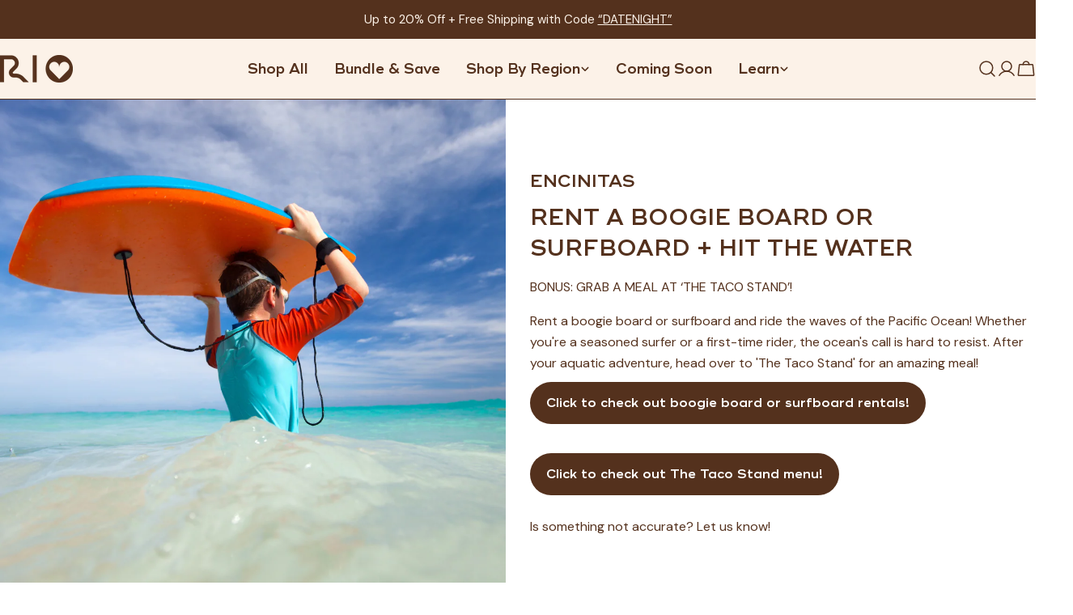

--- FILE ---
content_type: text/css
request_url: https://reachinternationaloutfitters.com/cdn/shop/t/181/assets/custom.css?v=135625902652669713721767726845
body_size: 2945
content:
@media screen and (max-width: 749px){.star-rating{text-align:center}.star-rating img{max-width:90px}.product-card__action-text{max-width:100%!important;font-size:14px}.announcement-bar__content{padding-inline:0rem}.announcement-bar__text{font-size:13px}.image-with-text-checkmarks .rich-text__heading{margin:0;text-align:center;font-size:36px}.image-with-text-checkmarks .btn{margin:15px 0 30px;font-size:18px;width:100%}.btn-block{width:100%}.product-card:not(.product-card--list) .product-card__actions .btn{width:90%;height:46px}.product__block--title .product__title{font-size:2rem}.product-card__main-actions{margin-top:0!important}.collection .text-pcard-title{font-size:1.5rem}.product{--product-gap: 2rem !important}.feature-grid .feature span{font-size:14.5px!important}.feature img{width:15px!important;height:15px!important}#shopify-section-template--18467868278861__image_with_checkmarks_7q64ra .color-scheme-981eadd5-32a9-4c3e-93d8-c4c0c31cadf1{padding:0}#shopify-section-template--18467868278861__image_with_checkmarks_7q64ra .section{padding-top:2rem}.image-with-text-checkmarks .hero__media{--aspect-ratio: 1.6 !important}.section--product-tabs .section__footer .btn{width:100%}.tabs__tab-name.h2{font-size:1.5rem!important;letter-spacing:.15rem}.collection-subheader{font-size:12px!important}.discount-message{font-size:11px!important}.product__block--price .price__compare{font-size:16px!important}.text-hp-social .rich-text__subheading,.text-hp-social p{font-size:3.2rem;font-family:RidleyGrotesk;font-weight:700;margin-bottom:-10px!important}.text-hp-social .hd1{font-size:8rem;font-family:RidleyGrotesk;font-weight:700;color:#ffd09c;margin-bottom:-10px!important}.product-card:not(.product-card--list) .product-card__actions .btn{margin:5px 0 0}.vertical-checklist .checklist-text{flex:none!important}.tax-note{font-size:1.4rem!important}.people-journey-text .hd1{font-size:7rem!important;margin:-25px 0!important}.people-journey-text .rich-text__subheading{font-size:4rem!important}.people-journey-text p{font-size:3rem!important}.btn-full .btn{width:100%}.vertical-checklist{justify-content:center!important}.product__media-gallery-thumbails{margin:.5rem 0 0!important}.product.product--vertical-carousel{gap:2rem!important}.product__media-gallery-thumbails .swiper-slide{width:calc((100% - (var(--slides-view) - 1) * var(--media-item-gap)) / var(--slides-view))!important}.multicolumn-card__title{font-size:3rem!important}.ss-collection-second-image-one{display:none!important}.feature-list__items{flex-wrap:wrap!important;gap:0rem!important}.products-bundle__content .h1{font-size:3.8rem}.feature-list__items{justify-content:space-evenly!important}.product__block--price .f-price--large{font-size:17px}.cart-gift-message{font-size:15px}.cart-drawer-products-recommendation{margin-top:10px}.product-card--list .product-card__image-wrapper{width:8rem!important}.tabs__header{margin-bottom:2rem!important}.star-rating{margin:10px 0 5px;display:flex;justify-content:center;align-items:flex-start}.star-rating .p{font-size:15px}.cart-item__media{flex:0 0 9rem}.cart-item__title.text-pcard-title{font-size:16px}.drawer__inner .product-card__title.text-pcard-title{font-size:15px}.product-card--list .product-card__wrapper{gap:0 1rem!important}.totals .h4{font-size:2rem}.product-card--list .product-card__title.text-pcard-title{width:65%}.product-form__submit.btn--secondary,.product-form__buttons .product-form__submit,.btn--checkout{background-color:#54311d;color:#fff;height:54px;font-size:17px}.slider-controls--group{display:none!important}.product__block.product__block--title{margin:-15px 0 0}.slider-controls--fraction-group{margin:0!important}.image-with-text-checkmarks .btn--primary{margin-top:10px!important;margin-bottom:0!important}.image-with-text-checkmarks .btn--secondary{margin:5px 0 30px!important}.collection__toolbar{padding-block:0rem!important}.facet-drawer-button{width:100%;font-size:14px}.product-card__badge .f-badge,.product__block.product__block--badges{font-size:10px}}@media screen and (min-width: 749px){.star-rating img{max-width:120px}.product__info-container{padding-top:30px}.star-rating .p{font-size:2rem}.image-with-text-checkmarks .rich-text__heading{margin:0}.image-with-text-checkmarks .btn{margin-top:15px;font-size:17px!important;height:54px!important}.image-with-text-checkmarks .btn-container .btn{width:90%;flex:none}.collection-link{max-width:150px}.section--product-tabs .section__footer .btn{width:100%;font-size:1.8rem;height:58px}.section--product-tabs .section__footer{margin-top:5rem}.text-hp-social .rich-text__subheading,.text-hp-social p{font-size:4rem;font-family:RidleyGrotesk;font-weight:700}.text-hp-social .hd1{font-size:12rem;font-family:RidleyGrotesk;font-weight:700;color:#ffd09c;margin:-30px 0}.product-card:not(.product-card--list) .product-card__actions .btn{margin:5px 0 10px;width:50%;font-size:1.4rem}.people-journey-text .hd1{font-size:12rem}.people-journey-text .rich-text__subheading,.people-journey-text p{font-size:4rem}.ss-collection-second-image-two{display:none!important}.star-rating{margin:10px 0 5px;display:flex;justify-content:flex-start;align-items:flex-start}.product-form__submit.btn--secondary,.product-form__buttons .product-form__submit,.btn--checkout{background-color:#54311d;color:#fff;height:56px;font-size:18px}.product__block.product__block--title{margin:-20px 0 0}.mega-menu__promotions .block,.mega-menu__promotions img{height:240px!important}.announcement-bar__text{font-size:15px}}@media screen and (min-width: 1024px){.feature-grid .feature{flex:1 1 calc(33.333% - .666rem)}.tabs__tab-name.h2{font-size:2rem!important;letter-spacing:.15rem}}@font-face{font-family:RidleyGrotesk;src:url(/cdn/shop/files/RidleyGrotesk-Regular.woff2?v=1695324190) format("woff2");font-weight:600;font-style:normal}@font-face{font-family:RidleyGrotesk;src:url(/cdn/shop/files/RidleyGrotesk-Italic.woff2?v=1695324190) format("woff2"),url(/cdn/shop/files/RidleyGrotesk-Italic.woff?v=1695324190) format("woff");font-weight:600;font-style:italic}@font-face{font-family:RidleyGrotesk;src:url(/cdn/shop/files/RidleyGrotesk-SemiBold.woff2?v=1681328419) format("woff2"),url(/cdn/shop/files/RidleyGrotesk-SemiBold.woff?v=1681328419) format("woff");font-weight:700;font-style:normal}@font-face{font-family:RidleyGrotesk;src:url(/cdn/shop/files/RidleyGrotesk-Bold.woff2?v=1695324190) format("woff2"),url(/cdn/shop/files/RidleyGrotesk-Bold.woff?v=1695324190) format("woff");font-weight:800;font-style:normal}.h6{font-family:RidleyGrotesk,var(--font-heading-family);font-weight:400}.h1,h1,.h2,h2,.hd1,.hd2,.btn,h3,.h3,h4,.h4,.mega-menu__link--top.font-heading{font-family:RidleyGrotesk,var(--font-heading-family);font-weight:700}.feature-grid{display:flex;flex-wrap:wrap;gap:1rem;margin-top:1.5rem;line-height:1.5;justify-content:flex-start}.feature-grid .feature{display:flex;align-items:center;white-space:nowrap;flex-grow:1;flex-shrink:1;flex-basis:auto}.star-rating img{height:auto;display:inline-block}.feature span{white-space:nowrap;overflow:hidden;text-overflow:ellipsis}.feature img{margin-right:5px;width:20px;height:20px}@media (max-width: 767px){.step-tab-panel{display:none}#step-tab-1:checked~.multicolumn__items .step-tab-panel:nth-of-type(1),#step-tab-2:checked~.multicolumn__items .step-tab-panel:nth-of-type(2),#step-tab-3:checked~.multicolumn__items .step-tab-panel:nth-of-type(3){display:block}.step-tab-label{border-color:#5c2e00;color:#5c2e00;background-color:#f9f9f9;transition:all .2s ease}.step-tab-input:checked+.step-tab-label{background-color:#5c2e00;color:#fff}.collection-selector{column-gap:3rem;padding-left:3rem}.collection-selector img{max-width:50px!important}.collection-link:last-of-type{padding-right:3rem}.review-callout__text{font-size:1.7rem!important}.review-callout img{width:100px!important}}.product-card:not(.product-card--list) .product-card__actions .btn{opacity:1}@media (min-width: 1280px){.products-bundle__content{padding-inline:6rem!important}}.collection-selector{display:flex;flex-wrap:nowrap;overflow-x:auto;white-space:nowrap;letter-spacing:.15em;align-items:baseline}.collection-link{text-decoration:none;font-size:1em;transition:background-color .3s ease-in-out,border-color .3s ease-in-out;flex:1 1 auto;text-align:center;color:inherit;transition:transform .4s ease,opacity .4s ease}.collection-link .tabs__tab-name.h2{opacity:.33}.collection-link img{width:100%;max-width:70px;display:block;margin:auto;padding-bottom:10px}.collection-link:hover{transform:scale(1.05);opacity:1}.collection-link.active .tabs__tab-name.h2{opacity:1}.menu__item>span{font-size:1.8rem;font-family:RidleyGrotesk!important;font-weight:700!important}.promotion-item .card-media{background-color:transparent}.product-content-subtitle{padding-bottom:10px}.product__block.rte{margin-top:.3rem!important;font-family:RidleyGrotesk}.price-with-promo{display:flex;align-items:center;gap:.5rem}.promo-label{background-color:#aacefb;color:#000;padding:.25rem .75rem;border-radius:6px;font-size:.9rem;font-weight:500;white-space:nowrap}.review-callout img{object-fit:contain;width:120px;height:100%}.review-callout{display:flex;justify-content:center;align-items:center;margin-top:1rem!important}.review-callout__text{font-size:2rem}.collection-card__info .btn{margin:auto;padding:0 20px;display:block}.cart-item__title.text-pcard-title,.drawer__inner .product-card__title.text-pcard-title{font-family:RidleyGrotesk;font-weight:700;width:90%}.product-card__main-actions{position:static!important;margin-top:-15px}.tabs__tab-name.h2{text-transform:uppercase}.collection-card__count.text-subtext{margin-bottom:10px}.tabs__tab{display:flex;align-items:center;gap:.5rem;flex-direction:column}.tabs__tab-image{width:60px;height:100%;object-fit:contain}.multicolumn-card__title-wrapper{display:flex;align-items:center;gap:.5rem;justify-content:center;margin-bottom:10px}.multicolumn-card__title-image{width:40px!important;height:40px;object-fit:contain}a.dropbtn:not([href]){cursor:default!important}.collection-subheader{font-size:14px;margin:0;text-transform:capitalize}.btn--secondary{border:2px solid!important}.btn--white{background-color:transparent!important;border-color:#54311d;color:#54311d;border:2px solid!important}.collection-subheader-flex{display:flex;justify-content:center;align-items:center;column-gap:5px}.discount-message{background-color:#a79df582;color:#54311d;padding:5px 8px;border-radius:4px;font-size:13px;font-weight:700}.product__block--price .price__compare{margin-left:-.5rem;font-size:21px}.vertical-checklist{align-items:center;display:flex;column-gap:5px;margin-top:2rem!important}.vertical-checklist .checklist-text{flex:1;font-weight:500}.product-card__image-wrapper .media-wrapper{background-color:rgba(var(--color-foreground),.03)}.text-hp-social .highlight-text--underline{background:linear-gradient(to var(--transform-origin-end),#ffd09c,#ffd09c) 0 var(--decoration-height) / 0 var(--decoration-height) no-repeat}.menu-drawer__menus.active .menu-drawer__mobile-promo{display:none}.menu-drawer__mobile-promo{margin-bottom:10rem}.mobile-promo__image,.mobile-promo__button{width:80%;margin:auto}.menu-drawer__promotions{display:none}.menu-drawer__submenu{background-color:#f4eee5}.product__text .inline-richtext{margin-top:3px}.okeReviews.oke-sr{padding-bottom:0}.product-card--list .product-card__atc{width:7rem!important;height:5rem!important;border-radius:20px!important}.swiper-slide .product-card__info{padding:1.6rem 0!important;gap:0!important}.cart-drawer__footer{padding-block-start:0!important}.media-wrapper{background-color:transparent}.product__media.media-wrapper{background-color:rgba(var(--color-foreground),.03)!important}.multicolumn-card__image,.round-corners .image-with-text__inner{border-radius:10px!important}.people-journey-text .hd1{font-family:RidleyGrotesk;font-weight:700;color:#ffd09c;margin:-30px 0}.people-journey-text .rich-text__subheading,.people-journey-text p{font-family:RidleyGrotesk;font-weight:700}.f-column .product-card__title.text-pcard-title{font-family:RidleyGrotesk;font-weight:700;text-transform:uppercase;letter-spacing:1.8px}@media screen and (max-width: 450px){.heading-mobile .hd1{font-size:3.7rem!important}}@media screen and (max-width: 376px){.feature-grid .feature span{font-size:14px!important}.heading-mobile .hd1{font-size:3.5rem!important}.cart-item__title.text-pcard-title{font-size:15px}.drawer__inner .product-card__title.text-pcard-title{font-size:14px}.announcement-bar__text{font-size:12.5px}}#Details-collapsible-row-1-template--17656889737293__main{border-block-start:.1rem solid rgb(var(--color-border))}.icon-with-text--horizontal{flex-wrap:nowrap!important}.icon-with-text__item{display:grid!important;text-align:center;width:100%}.icon-with-text img{height:auto!important;width:55px!important;margin:auto auto 0}.icon-with-text .h6{font-size:1.3rem!important}.icon-with-text{gap:1.2rem 0rem!important}.card-media__button{margin:auto}.star-rating .p{text-transform:uppercase;letter-spacing:.1rem;margin-left:10px;font-weight:500}.product-card__discount-badge{background:#a79df5;color:#fff;padding:2px 6px;border-radius:3px;font-size:.8em}.cart-drawer-products-recommendation .product-card--list{background-color:#fff!important}.cart-item__details{margin-left:10px}.cart-quantity{--buttons-height: 3rem !important;min-height:3rem!important}.cart-item__product{border-bottom:1px solid #d2ccc0;padding-bottom:1.5rem;margin-bottom:1.5rem}.cart-gift-message .icon-gift{margin-bottom:-4px}.drawer__inner .product-card__title.text-pcard-title{width:65%}.product-card--list .product-card__wrapper{padding:0 0 0 var(--card-padding)!important}.product-card.product-card--list{border-radius:4px}.product-card__badge{text-transform:uppercase;font-family:RidleyGrotesk;font-weight:700}.swiper-slide .media-wrapper{background-color:transparent!important}.line-clamp-2{display:-webkit-box;-webkit-box-orient:vertical;-webkit-line-clamp:2;line-clamp:2;overflow:hidden}.recommendations-toggle-btn.btn--icon-circle{width:3rem;height:3rem}.product__block.product__block--badges{text-transform:uppercase;font-family:RidleyGrotesk;font-weight:700}.cart-item__discounts.discounts{display:none}.drawer__heading.h3{text-transform:capitalize}.bs-new-badge .text-subheading{margin-bottom:.5rem!important;background-color:#ffd09c;display:inline-block;padding:2px 8px 0;font-family:Ridley Grotesk;border-radius:4px;font-size:1.4rem}@media only screen and (min-width: 749px){.bs-new-badge .text-subheading{margin-bottom:1.5rem!important;font-size:1.7rem!important}}.image-with-text-checkmarks .btn-block{display:block}.image-with-text-checkmarks .btn-block .btn{width:100%}.image-with-text-checkmarks .btn-container{display:flex;flex-direction:column;gap:1rem}@media screen and (min-width: 749px){.image-with-text-checkmarks .btn-container{flex-direction:row;gap:1.5rem}.image-with-text-checkmarks .btn-container .btn{width:auto;flex:1}}.image-with-text-checkmarks .btn--secondary{display:flex!important}.facet-title{letter-spacing:0!important;font-size:14px!important}.facet-remove.btn--secondary{border-width:1px!important}.collection-selector{justify-content:space-between}.collection__toolbar,.product-form__quantity{display:none}.announcement-bar__text{margin-top:0}.collection-hero{display:none}.collection-section{padding-top:2rem}.collection-selector{padding-bottom:.5rem}.collection__toolbar.flex{display:block!important;margin-bottom:2rem!important}.flex-pdp-container{display:flex;align-items:baseline;column-gap:10px}.product-card.product-card--list.blocks-radius.background-2{background-color:#fff}@media screen and (max-width: 749px){.menu-drawer__item img{object-fit:contain!important;width:70%!important;height:75px!important;margin:auto}.mega-menu__promotions-grid{grid-template-columns:repeat(2,minmax(0,1fr))!important}.menu-drawer__item .media-wrapper{height:75px}.stack.flex-pdp-container{display:block!important}.stack.flex-pdp-container .product__block:first-child{margin-bottom:5px}.stack.flex-pdp-container .okeReviews.oke-sr{margin-bottom:20px}.stack.flex-pdp-container{margin-bottom:0!important}}.product__block.product__block--badges{--product-blocks-gap: 0 !important}.mega-menu__promotions-grid{display:grid!important}@media screen and (min-width: 749px){.mega-menu__promotions .block,.mega-menu__promotions img{height:auto!important;object-fit:contain;width:100px!important;margin:auto}.mega-menu__promotions-grid{align-items:self-end}}.flex-pdp-container{margin-bottom:2.2rem}.f-badge.f-badge--sale{display:none}
/*# sourceMappingURL=/cdn/shop/t/181/assets/custom.css.map?v=135625902652669713721767726845 */


--- FILE ---
content_type: image/svg+xml
request_url: https://reachinternationaloutfitters.com/cdn/shop/files/RIO-logo-darkbrwn-website.svg?v=1754505891&width=1100
body_size: -398
content:
<svg viewBox="0 0 1713.8 639" version="1.1" xmlns="http://www.w3.org/2000/svg" id="Layer_1">
  
  <defs>
    <style>
      .st0 {
        fill: #54311e;
      }
    </style>
  </defs>
  <g>
    <path d="M765.7,8.5h92.9v622h-92.9V8.5Z" class="st0"></path>
    <path d="M1075.7,319.5C1075.7,143.1,1218,0,1394.3,0s319.5,143.1,319.5,319.5-142.3,319.5-319.5,319.5-318.6-143.1-318.6-319.5ZM1621,319.5c0-126.1-98.8-230-226.6-230s-225.8,103.9-225.8,230,98.8,229.2,225.8,229.2,226.6-103.1,226.6-229.2Z" class="st0"></path>
  </g>
  <path d="M674.4,629.6h-124.2l-55.8-55c-34.6-34.6-80.8-53.8-130-53.8h-42.5c-44.6,0-85.4-27.1-102.5-68.8-17.5-41.7-7.9-89.2,24.2-121.3l81.7-81.7c16.7-16.7,26.3-39.2,26.3-62.9,0-48.8-40.4-88.4-88.8-88.4H92.4v531.8H0V9.5h262.6c97.1,0,176.7,79.6,176.7,176.7s-18.3,91.7-51.7,125l-82.1,82.1c-9.6,9.6-6.7,20.8-5,25,1.7,4.2,7.5,14.2,21.3,14.2h42.5c72.5,0,140.9,28.8,192.5,79.6l117.5,117.5Z" class="st0"></path>
</svg>

--- FILE ---
content_type: text/json
request_url: https://conf.config-security.com/model
body_size: 86
content:
{"title":"recommendation AI model (keras)","structure":"release_id=0x46:3d:5a:7c:4f:45:66:41:5a:56:27:32:7e:38:40:44:30:47:4f:3a:52:26:7d:7a:2b:52:39:38:4c;keras;1v69vv2jz1gaea1f0up2ygj6k457yaakpmuhk668ovi2d3fwo0azv2uye0ye9m167w56735g","weights":"../weights/463d5a7c.h5","biases":"../biases/463d5a7c.h5"}

--- FILE ---
content_type: text/javascript; charset=utf-8
request_url: https://reachinternationaloutfitters.com/products/routeins.js
body_size: 3532
content:
{"id":6979948871757,"title":"Shipping Protection by Route","handle":"routeins","description":"\n      Route provides protection for shipments that are lost, broken, or stolen.\n      Add Route to your cart at checkout to enable protection.\n      \u003cp\u003eVisit \u003ca href=\"https:\/\/route.com\"\u003eroute.com\u003c\/a\u003e to learn more.\u003c\/p\u003e\n    ","published_at":"2024-01-03T12:37:08-06:00","created_at":"2024-01-03T12:37:08-06:00","vendor":"Route","type":"Insurance","tags":["Final Sale","No_Sale","Route"],"price":98,"price_min":98,"price_max":14038,"available":true,"price_varies":true,"compare_at_price":null,"compare_at_price_min":0,"compare_at_price_max":0,"compare_at_price_varies":false,"variants":[{"id":40357412175949,"title":"$0.98","option1":"$0.98","option2":null,"option3":null,"sku":"ROUTEINS10","requires_shipping":false,"taxable":false,"featured_image":{"id":32656874209357,"product_id":6979948871757,"position":1,"created_at":"2025-03-19T14:52:09-05:00","updated_at":"2025-11-06T08:45:48-06:00","alt":"Shipping Protection by Route - Reach International Outfitters","width":2048,"height":2048,"src":"https:\/\/cdn.shopify.com\/s\/files\/1\/1141\/1310\/files\/shipping-protection-by-route-780303.png?v=1762440348","variant_ids":[40357412175949,40357412208717,40357412241485,40357412274253,40357412307021,40357412339789,40357412372557,40357412405325,40357412438093,40357412470861,40357412503629,40357412536397,40357412569165,40357412601933,40357412634701,40357412667469,40357412700237,40357412733005,40357412765773,40357412798541,40357412831309,40357412864077,40357412896845,40357412929613,40357412962381,40357412995149,40357413027917,40357413060685,40357413093453,40357413126221,40357413158989,40357413191757,40357413224525,40357413257293,40357413290061,40357413322829,40357413355597,40357413388365,40357413421133,40357413453901,40357413486669,40357413519437,40357413552205,40357413584973,40357413617741,40357413650509,40357413683277,40357413716045,40357413748813,40357413781581,40357413814349,40357413847117,40357413879885,40357413912653,40357413945421,40357413978189,40357414010957,40357414043725,40357414076493,40357414109261,40357414142029,40357414174797,40357414207565,40357414240333,40357414273101,40357414305869,40357414338637,40357414371405,40357414404173,40357414436941,40357414469709,40357414502477,40357414535245,40357414568013,40357414600781,40357414633549]},"available":true,"name":"Shipping Protection by Route - $0.98","public_title":"$0.98","options":["$0.98"],"price":98,"weight":0,"compare_at_price":null,"inventory_quantity":-610,"inventory_management":null,"inventory_policy":"continue","barcode":"850006768103","featured_media":{"alt":"Shipping Protection by Route - Reach International Outfitters","id":24864001654861,"position":1,"preview_image":{"aspect_ratio":1.0,"height":2048,"width":2048,"src":"https:\/\/cdn.shopify.com\/s\/files\/1\/1141\/1310\/files\/shipping-protection-by-route-780303.png?v=1762440348"}},"quantity_rule":{"min":1,"max":null,"increment":1},"quantity_price_breaks":[],"requires_selling_plan":false,"selling_plan_allocations":[]},{"id":40357412208717,"title":"$1.15","option1":"$1.15","option2":null,"option3":null,"sku":"ROUTEINS11","requires_shipping":false,"taxable":false,"featured_image":{"id":32656874209357,"product_id":6979948871757,"position":1,"created_at":"2025-03-19T14:52:09-05:00","updated_at":"2025-11-06T08:45:48-06:00","alt":"Shipping Protection by Route - Reach International Outfitters","width":2048,"height":2048,"src":"https:\/\/cdn.shopify.com\/s\/files\/1\/1141\/1310\/files\/shipping-protection-by-route-780303.png?v=1762440348","variant_ids":[40357412175949,40357412208717,40357412241485,40357412274253,40357412307021,40357412339789,40357412372557,40357412405325,40357412438093,40357412470861,40357412503629,40357412536397,40357412569165,40357412601933,40357412634701,40357412667469,40357412700237,40357412733005,40357412765773,40357412798541,40357412831309,40357412864077,40357412896845,40357412929613,40357412962381,40357412995149,40357413027917,40357413060685,40357413093453,40357413126221,40357413158989,40357413191757,40357413224525,40357413257293,40357413290061,40357413322829,40357413355597,40357413388365,40357413421133,40357413453901,40357413486669,40357413519437,40357413552205,40357413584973,40357413617741,40357413650509,40357413683277,40357413716045,40357413748813,40357413781581,40357413814349,40357413847117,40357413879885,40357413912653,40357413945421,40357413978189,40357414010957,40357414043725,40357414076493,40357414109261,40357414142029,40357414174797,40357414207565,40357414240333,40357414273101,40357414305869,40357414338637,40357414371405,40357414404173,40357414436941,40357414469709,40357414502477,40357414535245,40357414568013,40357414600781,40357414633549]},"available":true,"name":"Shipping Protection by Route - $1.15","public_title":"$1.15","options":["$1.15"],"price":115,"weight":0,"compare_at_price":null,"inventory_quantity":0,"inventory_management":null,"inventory_policy":"continue","barcode":"850006768110","featured_media":{"alt":"Shipping Protection by Route - Reach International Outfitters","id":24864001654861,"position":1,"preview_image":{"aspect_ratio":1.0,"height":2048,"width":2048,"src":"https:\/\/cdn.shopify.com\/s\/files\/1\/1141\/1310\/files\/shipping-protection-by-route-780303.png?v=1762440348"}},"quantity_rule":{"min":1,"max":null,"increment":1},"quantity_price_breaks":[],"requires_selling_plan":false,"selling_plan_allocations":[]},{"id":40357412241485,"title":"$1.35","option1":"$1.35","option2":null,"option3":null,"sku":"ROUTEINS12","requires_shipping":false,"taxable":false,"featured_image":{"id":32656874209357,"product_id":6979948871757,"position":1,"created_at":"2025-03-19T14:52:09-05:00","updated_at":"2025-11-06T08:45:48-06:00","alt":"Shipping Protection by Route - Reach International Outfitters","width":2048,"height":2048,"src":"https:\/\/cdn.shopify.com\/s\/files\/1\/1141\/1310\/files\/shipping-protection-by-route-780303.png?v=1762440348","variant_ids":[40357412175949,40357412208717,40357412241485,40357412274253,40357412307021,40357412339789,40357412372557,40357412405325,40357412438093,40357412470861,40357412503629,40357412536397,40357412569165,40357412601933,40357412634701,40357412667469,40357412700237,40357412733005,40357412765773,40357412798541,40357412831309,40357412864077,40357412896845,40357412929613,40357412962381,40357412995149,40357413027917,40357413060685,40357413093453,40357413126221,40357413158989,40357413191757,40357413224525,40357413257293,40357413290061,40357413322829,40357413355597,40357413388365,40357413421133,40357413453901,40357413486669,40357413519437,40357413552205,40357413584973,40357413617741,40357413650509,40357413683277,40357413716045,40357413748813,40357413781581,40357413814349,40357413847117,40357413879885,40357413912653,40357413945421,40357413978189,40357414010957,40357414043725,40357414076493,40357414109261,40357414142029,40357414174797,40357414207565,40357414240333,40357414273101,40357414305869,40357414338637,40357414371405,40357414404173,40357414436941,40357414469709,40357414502477,40357414535245,40357414568013,40357414600781,40357414633549]},"available":true,"name":"Shipping Protection by Route - $1.35","public_title":"$1.35","options":["$1.35"],"price":135,"weight":0,"compare_at_price":null,"inventory_quantity":0,"inventory_management":null,"inventory_policy":"continue","barcode":"850006768127","featured_media":{"alt":"Shipping Protection by Route - Reach International Outfitters","id":24864001654861,"position":1,"preview_image":{"aspect_ratio":1.0,"height":2048,"width":2048,"src":"https:\/\/cdn.shopify.com\/s\/files\/1\/1141\/1310\/files\/shipping-protection-by-route-780303.png?v=1762440348"}},"quantity_rule":{"min":1,"max":null,"increment":1},"quantity_price_breaks":[],"requires_selling_plan":false,"selling_plan_allocations":[]},{"id":40357412274253,"title":"$1.55","option1":"$1.55","option2":null,"option3":null,"sku":"ROUTEINS13","requires_shipping":false,"taxable":false,"featured_image":{"id":32656874209357,"product_id":6979948871757,"position":1,"created_at":"2025-03-19T14:52:09-05:00","updated_at":"2025-11-06T08:45:48-06:00","alt":"Shipping Protection by Route - Reach International Outfitters","width":2048,"height":2048,"src":"https:\/\/cdn.shopify.com\/s\/files\/1\/1141\/1310\/files\/shipping-protection-by-route-780303.png?v=1762440348","variant_ids":[40357412175949,40357412208717,40357412241485,40357412274253,40357412307021,40357412339789,40357412372557,40357412405325,40357412438093,40357412470861,40357412503629,40357412536397,40357412569165,40357412601933,40357412634701,40357412667469,40357412700237,40357412733005,40357412765773,40357412798541,40357412831309,40357412864077,40357412896845,40357412929613,40357412962381,40357412995149,40357413027917,40357413060685,40357413093453,40357413126221,40357413158989,40357413191757,40357413224525,40357413257293,40357413290061,40357413322829,40357413355597,40357413388365,40357413421133,40357413453901,40357413486669,40357413519437,40357413552205,40357413584973,40357413617741,40357413650509,40357413683277,40357413716045,40357413748813,40357413781581,40357413814349,40357413847117,40357413879885,40357413912653,40357413945421,40357413978189,40357414010957,40357414043725,40357414076493,40357414109261,40357414142029,40357414174797,40357414207565,40357414240333,40357414273101,40357414305869,40357414338637,40357414371405,40357414404173,40357414436941,40357414469709,40357414502477,40357414535245,40357414568013,40357414600781,40357414633549]},"available":true,"name":"Shipping Protection by Route - $1.55","public_title":"$1.55","options":["$1.55"],"price":155,"weight":0,"compare_at_price":null,"inventory_quantity":-11,"inventory_management":null,"inventory_policy":"continue","barcode":"850006768134","featured_media":{"alt":"Shipping Protection by Route - Reach International Outfitters","id":24864001654861,"position":1,"preview_image":{"aspect_ratio":1.0,"height":2048,"width":2048,"src":"https:\/\/cdn.shopify.com\/s\/files\/1\/1141\/1310\/files\/shipping-protection-by-route-780303.png?v=1762440348"}},"quantity_rule":{"min":1,"max":null,"increment":1},"quantity_price_breaks":[],"requires_selling_plan":false,"selling_plan_allocations":[]},{"id":40357412307021,"title":"$1.75","option1":"$1.75","option2":null,"option3":null,"sku":"ROUTEINS14","requires_shipping":false,"taxable":false,"featured_image":{"id":32656874209357,"product_id":6979948871757,"position":1,"created_at":"2025-03-19T14:52:09-05:00","updated_at":"2025-11-06T08:45:48-06:00","alt":"Shipping Protection by Route - Reach International Outfitters","width":2048,"height":2048,"src":"https:\/\/cdn.shopify.com\/s\/files\/1\/1141\/1310\/files\/shipping-protection-by-route-780303.png?v=1762440348","variant_ids":[40357412175949,40357412208717,40357412241485,40357412274253,40357412307021,40357412339789,40357412372557,40357412405325,40357412438093,40357412470861,40357412503629,40357412536397,40357412569165,40357412601933,40357412634701,40357412667469,40357412700237,40357412733005,40357412765773,40357412798541,40357412831309,40357412864077,40357412896845,40357412929613,40357412962381,40357412995149,40357413027917,40357413060685,40357413093453,40357413126221,40357413158989,40357413191757,40357413224525,40357413257293,40357413290061,40357413322829,40357413355597,40357413388365,40357413421133,40357413453901,40357413486669,40357413519437,40357413552205,40357413584973,40357413617741,40357413650509,40357413683277,40357413716045,40357413748813,40357413781581,40357413814349,40357413847117,40357413879885,40357413912653,40357413945421,40357413978189,40357414010957,40357414043725,40357414076493,40357414109261,40357414142029,40357414174797,40357414207565,40357414240333,40357414273101,40357414305869,40357414338637,40357414371405,40357414404173,40357414436941,40357414469709,40357414502477,40357414535245,40357414568013,40357414600781,40357414633549]},"available":true,"name":"Shipping Protection by Route - $1.75","public_title":"$1.75","options":["$1.75"],"price":175,"weight":0,"compare_at_price":null,"inventory_quantity":0,"inventory_management":null,"inventory_policy":"continue","barcode":"850006768141","featured_media":{"alt":"Shipping Protection by Route - Reach International Outfitters","id":24864001654861,"position":1,"preview_image":{"aspect_ratio":1.0,"height":2048,"width":2048,"src":"https:\/\/cdn.shopify.com\/s\/files\/1\/1141\/1310\/files\/shipping-protection-by-route-780303.png?v=1762440348"}},"quantity_rule":{"min":1,"max":null,"increment":1},"quantity_price_breaks":[],"requires_selling_plan":false,"selling_plan_allocations":[]},{"id":40357412339789,"title":"$1.95","option1":"$1.95","option2":null,"option3":null,"sku":"ROUTEINS15","requires_shipping":false,"taxable":false,"featured_image":{"id":32656874209357,"product_id":6979948871757,"position":1,"created_at":"2025-03-19T14:52:09-05:00","updated_at":"2025-11-06T08:45:48-06:00","alt":"Shipping Protection by Route - Reach International Outfitters","width":2048,"height":2048,"src":"https:\/\/cdn.shopify.com\/s\/files\/1\/1141\/1310\/files\/shipping-protection-by-route-780303.png?v=1762440348","variant_ids":[40357412175949,40357412208717,40357412241485,40357412274253,40357412307021,40357412339789,40357412372557,40357412405325,40357412438093,40357412470861,40357412503629,40357412536397,40357412569165,40357412601933,40357412634701,40357412667469,40357412700237,40357412733005,40357412765773,40357412798541,40357412831309,40357412864077,40357412896845,40357412929613,40357412962381,40357412995149,40357413027917,40357413060685,40357413093453,40357413126221,40357413158989,40357413191757,40357413224525,40357413257293,40357413290061,40357413322829,40357413355597,40357413388365,40357413421133,40357413453901,40357413486669,40357413519437,40357413552205,40357413584973,40357413617741,40357413650509,40357413683277,40357413716045,40357413748813,40357413781581,40357413814349,40357413847117,40357413879885,40357413912653,40357413945421,40357413978189,40357414010957,40357414043725,40357414076493,40357414109261,40357414142029,40357414174797,40357414207565,40357414240333,40357414273101,40357414305869,40357414338637,40357414371405,40357414404173,40357414436941,40357414469709,40357414502477,40357414535245,40357414568013,40357414600781,40357414633549]},"available":true,"name":"Shipping Protection by Route - $1.95","public_title":"$1.95","options":["$1.95"],"price":195,"weight":0,"compare_at_price":null,"inventory_quantity":-30756,"inventory_management":null,"inventory_policy":"continue","barcode":"850006768158","featured_media":{"alt":"Shipping Protection by Route - Reach International Outfitters","id":24864001654861,"position":1,"preview_image":{"aspect_ratio":1.0,"height":2048,"width":2048,"src":"https:\/\/cdn.shopify.com\/s\/files\/1\/1141\/1310\/files\/shipping-protection-by-route-780303.png?v=1762440348"}},"quantity_rule":{"min":1,"max":null,"increment":1},"quantity_price_breaks":[],"requires_selling_plan":false,"selling_plan_allocations":[]},{"id":40357412372557,"title":"$2.15","option1":"$2.15","option2":null,"option3":null,"sku":"ROUTEINS16","requires_shipping":false,"taxable":false,"featured_image":{"id":32656874209357,"product_id":6979948871757,"position":1,"created_at":"2025-03-19T14:52:09-05:00","updated_at":"2025-11-06T08:45:48-06:00","alt":"Shipping Protection by Route - Reach International Outfitters","width":2048,"height":2048,"src":"https:\/\/cdn.shopify.com\/s\/files\/1\/1141\/1310\/files\/shipping-protection-by-route-780303.png?v=1762440348","variant_ids":[40357412175949,40357412208717,40357412241485,40357412274253,40357412307021,40357412339789,40357412372557,40357412405325,40357412438093,40357412470861,40357412503629,40357412536397,40357412569165,40357412601933,40357412634701,40357412667469,40357412700237,40357412733005,40357412765773,40357412798541,40357412831309,40357412864077,40357412896845,40357412929613,40357412962381,40357412995149,40357413027917,40357413060685,40357413093453,40357413126221,40357413158989,40357413191757,40357413224525,40357413257293,40357413290061,40357413322829,40357413355597,40357413388365,40357413421133,40357413453901,40357413486669,40357413519437,40357413552205,40357413584973,40357413617741,40357413650509,40357413683277,40357413716045,40357413748813,40357413781581,40357413814349,40357413847117,40357413879885,40357413912653,40357413945421,40357413978189,40357414010957,40357414043725,40357414076493,40357414109261,40357414142029,40357414174797,40357414207565,40357414240333,40357414273101,40357414305869,40357414338637,40357414371405,40357414404173,40357414436941,40357414469709,40357414502477,40357414535245,40357414568013,40357414600781,40357414633549]},"available":true,"name":"Shipping Protection by Route - $2.15","public_title":"$2.15","options":["$2.15"],"price":215,"weight":0,"compare_at_price":null,"inventory_quantity":-1316,"inventory_management":null,"inventory_policy":"continue","barcode":"850006768165","featured_media":{"alt":"Shipping Protection by Route - Reach International Outfitters","id":24864001654861,"position":1,"preview_image":{"aspect_ratio":1.0,"height":2048,"width":2048,"src":"https:\/\/cdn.shopify.com\/s\/files\/1\/1141\/1310\/files\/shipping-protection-by-route-780303.png?v=1762440348"}},"quantity_rule":{"min":1,"max":null,"increment":1},"quantity_price_breaks":[],"requires_selling_plan":false,"selling_plan_allocations":[]},{"id":40357412405325,"title":"$2.35","option1":"$2.35","option2":null,"option3":null,"sku":"ROUTEINS17","requires_shipping":false,"taxable":false,"featured_image":{"id":32656874209357,"product_id":6979948871757,"position":1,"created_at":"2025-03-19T14:52:09-05:00","updated_at":"2025-11-06T08:45:48-06:00","alt":"Shipping Protection by Route - Reach International Outfitters","width":2048,"height":2048,"src":"https:\/\/cdn.shopify.com\/s\/files\/1\/1141\/1310\/files\/shipping-protection-by-route-780303.png?v=1762440348","variant_ids":[40357412175949,40357412208717,40357412241485,40357412274253,40357412307021,40357412339789,40357412372557,40357412405325,40357412438093,40357412470861,40357412503629,40357412536397,40357412569165,40357412601933,40357412634701,40357412667469,40357412700237,40357412733005,40357412765773,40357412798541,40357412831309,40357412864077,40357412896845,40357412929613,40357412962381,40357412995149,40357413027917,40357413060685,40357413093453,40357413126221,40357413158989,40357413191757,40357413224525,40357413257293,40357413290061,40357413322829,40357413355597,40357413388365,40357413421133,40357413453901,40357413486669,40357413519437,40357413552205,40357413584973,40357413617741,40357413650509,40357413683277,40357413716045,40357413748813,40357413781581,40357413814349,40357413847117,40357413879885,40357413912653,40357413945421,40357413978189,40357414010957,40357414043725,40357414076493,40357414109261,40357414142029,40357414174797,40357414207565,40357414240333,40357414273101,40357414305869,40357414338637,40357414371405,40357414404173,40357414436941,40357414469709,40357414502477,40357414535245,40357414568013,40357414600781,40357414633549]},"available":true,"name":"Shipping Protection by Route - $2.35","public_title":"$2.35","options":["$2.35"],"price":235,"weight":0,"compare_at_price":null,"inventory_quantity":-37,"inventory_management":null,"inventory_policy":"continue","barcode":"850006768172","featured_media":{"alt":"Shipping Protection by Route - Reach International Outfitters","id":24864001654861,"position":1,"preview_image":{"aspect_ratio":1.0,"height":2048,"width":2048,"src":"https:\/\/cdn.shopify.com\/s\/files\/1\/1141\/1310\/files\/shipping-protection-by-route-780303.png?v=1762440348"}},"quantity_rule":{"min":1,"max":null,"increment":1},"quantity_price_breaks":[],"requires_selling_plan":false,"selling_plan_allocations":[]},{"id":40357412438093,"title":"$2.55","option1":"$2.55","option2":null,"option3":null,"sku":"ROUTEINS18","requires_shipping":false,"taxable":false,"featured_image":{"id":32656874209357,"product_id":6979948871757,"position":1,"created_at":"2025-03-19T14:52:09-05:00","updated_at":"2025-11-06T08:45:48-06:00","alt":"Shipping Protection by Route - Reach International Outfitters","width":2048,"height":2048,"src":"https:\/\/cdn.shopify.com\/s\/files\/1\/1141\/1310\/files\/shipping-protection-by-route-780303.png?v=1762440348","variant_ids":[40357412175949,40357412208717,40357412241485,40357412274253,40357412307021,40357412339789,40357412372557,40357412405325,40357412438093,40357412470861,40357412503629,40357412536397,40357412569165,40357412601933,40357412634701,40357412667469,40357412700237,40357412733005,40357412765773,40357412798541,40357412831309,40357412864077,40357412896845,40357412929613,40357412962381,40357412995149,40357413027917,40357413060685,40357413093453,40357413126221,40357413158989,40357413191757,40357413224525,40357413257293,40357413290061,40357413322829,40357413355597,40357413388365,40357413421133,40357413453901,40357413486669,40357413519437,40357413552205,40357413584973,40357413617741,40357413650509,40357413683277,40357413716045,40357413748813,40357413781581,40357413814349,40357413847117,40357413879885,40357413912653,40357413945421,40357413978189,40357414010957,40357414043725,40357414076493,40357414109261,40357414142029,40357414174797,40357414207565,40357414240333,40357414273101,40357414305869,40357414338637,40357414371405,40357414404173,40357414436941,40357414469709,40357414502477,40357414535245,40357414568013,40357414600781,40357414633549]},"available":true,"name":"Shipping Protection by Route - $2.55","public_title":"$2.55","options":["$2.55"],"price":255,"weight":0,"compare_at_price":null,"inventory_quantity":0,"inventory_management":null,"inventory_policy":"continue","barcode":"850006768189","featured_media":{"alt":"Shipping Protection by Route - Reach International Outfitters","id":24864001654861,"position":1,"preview_image":{"aspect_ratio":1.0,"height":2048,"width":2048,"src":"https:\/\/cdn.shopify.com\/s\/files\/1\/1141\/1310\/files\/shipping-protection-by-route-780303.png?v=1762440348"}},"quantity_rule":{"min":1,"max":null,"increment":1},"quantity_price_breaks":[],"requires_selling_plan":false,"selling_plan_allocations":[]},{"id":40357412470861,"title":"$2.75","option1":"$2.75","option2":null,"option3":null,"sku":"ROUTEINS19","requires_shipping":false,"taxable":false,"featured_image":{"id":32656874209357,"product_id":6979948871757,"position":1,"created_at":"2025-03-19T14:52:09-05:00","updated_at":"2025-11-06T08:45:48-06:00","alt":"Shipping Protection by Route - Reach International Outfitters","width":2048,"height":2048,"src":"https:\/\/cdn.shopify.com\/s\/files\/1\/1141\/1310\/files\/shipping-protection-by-route-780303.png?v=1762440348","variant_ids":[40357412175949,40357412208717,40357412241485,40357412274253,40357412307021,40357412339789,40357412372557,40357412405325,40357412438093,40357412470861,40357412503629,40357412536397,40357412569165,40357412601933,40357412634701,40357412667469,40357412700237,40357412733005,40357412765773,40357412798541,40357412831309,40357412864077,40357412896845,40357412929613,40357412962381,40357412995149,40357413027917,40357413060685,40357413093453,40357413126221,40357413158989,40357413191757,40357413224525,40357413257293,40357413290061,40357413322829,40357413355597,40357413388365,40357413421133,40357413453901,40357413486669,40357413519437,40357413552205,40357413584973,40357413617741,40357413650509,40357413683277,40357413716045,40357413748813,40357413781581,40357413814349,40357413847117,40357413879885,40357413912653,40357413945421,40357413978189,40357414010957,40357414043725,40357414076493,40357414109261,40357414142029,40357414174797,40357414207565,40357414240333,40357414273101,40357414305869,40357414338637,40357414371405,40357414404173,40357414436941,40357414469709,40357414502477,40357414535245,40357414568013,40357414600781,40357414633549]},"available":true,"name":"Shipping Protection by Route - $2.75","public_title":"$2.75","options":["$2.75"],"price":275,"weight":0,"compare_at_price":null,"inventory_quantity":-229,"inventory_management":null,"inventory_policy":"continue","barcode":"850006768196","featured_media":{"alt":"Shipping Protection by Route - Reach International Outfitters","id":24864001654861,"position":1,"preview_image":{"aspect_ratio":1.0,"height":2048,"width":2048,"src":"https:\/\/cdn.shopify.com\/s\/files\/1\/1141\/1310\/files\/shipping-protection-by-route-780303.png?v=1762440348"}},"quantity_rule":{"min":1,"max":null,"increment":1},"quantity_price_breaks":[],"requires_selling_plan":false,"selling_plan_allocations":[]},{"id":40357412503629,"title":"$2.95","option1":"$2.95","option2":null,"option3":null,"sku":"ROUTEINS20","requires_shipping":false,"taxable":false,"featured_image":{"id":32656874209357,"product_id":6979948871757,"position":1,"created_at":"2025-03-19T14:52:09-05:00","updated_at":"2025-11-06T08:45:48-06:00","alt":"Shipping Protection by Route - Reach International Outfitters","width":2048,"height":2048,"src":"https:\/\/cdn.shopify.com\/s\/files\/1\/1141\/1310\/files\/shipping-protection-by-route-780303.png?v=1762440348","variant_ids":[40357412175949,40357412208717,40357412241485,40357412274253,40357412307021,40357412339789,40357412372557,40357412405325,40357412438093,40357412470861,40357412503629,40357412536397,40357412569165,40357412601933,40357412634701,40357412667469,40357412700237,40357412733005,40357412765773,40357412798541,40357412831309,40357412864077,40357412896845,40357412929613,40357412962381,40357412995149,40357413027917,40357413060685,40357413093453,40357413126221,40357413158989,40357413191757,40357413224525,40357413257293,40357413290061,40357413322829,40357413355597,40357413388365,40357413421133,40357413453901,40357413486669,40357413519437,40357413552205,40357413584973,40357413617741,40357413650509,40357413683277,40357413716045,40357413748813,40357413781581,40357413814349,40357413847117,40357413879885,40357413912653,40357413945421,40357413978189,40357414010957,40357414043725,40357414076493,40357414109261,40357414142029,40357414174797,40357414207565,40357414240333,40357414273101,40357414305869,40357414338637,40357414371405,40357414404173,40357414436941,40357414469709,40357414502477,40357414535245,40357414568013,40357414600781,40357414633549]},"available":true,"name":"Shipping Protection by Route - $2.95","public_title":"$2.95","options":["$2.95"],"price":295,"weight":0,"compare_at_price":null,"inventory_quantity":-160,"inventory_management":null,"inventory_policy":"continue","barcode":"850006768202","featured_media":{"alt":"Shipping Protection by Route - Reach International Outfitters","id":24864001654861,"position":1,"preview_image":{"aspect_ratio":1.0,"height":2048,"width":2048,"src":"https:\/\/cdn.shopify.com\/s\/files\/1\/1141\/1310\/files\/shipping-protection-by-route-780303.png?v=1762440348"}},"quantity_rule":{"min":1,"max":null,"increment":1},"quantity_price_breaks":[],"requires_selling_plan":false,"selling_plan_allocations":[]},{"id":40357412536397,"title":"$3.15","option1":"$3.15","option2":null,"option3":null,"sku":"ROUTEINS21","requires_shipping":false,"taxable":false,"featured_image":{"id":32656874209357,"product_id":6979948871757,"position":1,"created_at":"2025-03-19T14:52:09-05:00","updated_at":"2025-11-06T08:45:48-06:00","alt":"Shipping Protection by Route - Reach International Outfitters","width":2048,"height":2048,"src":"https:\/\/cdn.shopify.com\/s\/files\/1\/1141\/1310\/files\/shipping-protection-by-route-780303.png?v=1762440348","variant_ids":[40357412175949,40357412208717,40357412241485,40357412274253,40357412307021,40357412339789,40357412372557,40357412405325,40357412438093,40357412470861,40357412503629,40357412536397,40357412569165,40357412601933,40357412634701,40357412667469,40357412700237,40357412733005,40357412765773,40357412798541,40357412831309,40357412864077,40357412896845,40357412929613,40357412962381,40357412995149,40357413027917,40357413060685,40357413093453,40357413126221,40357413158989,40357413191757,40357413224525,40357413257293,40357413290061,40357413322829,40357413355597,40357413388365,40357413421133,40357413453901,40357413486669,40357413519437,40357413552205,40357413584973,40357413617741,40357413650509,40357413683277,40357413716045,40357413748813,40357413781581,40357413814349,40357413847117,40357413879885,40357413912653,40357413945421,40357413978189,40357414010957,40357414043725,40357414076493,40357414109261,40357414142029,40357414174797,40357414207565,40357414240333,40357414273101,40357414305869,40357414338637,40357414371405,40357414404173,40357414436941,40357414469709,40357414502477,40357414535245,40357414568013,40357414600781,40357414633549]},"available":true,"name":"Shipping Protection by Route - $3.15","public_title":"$3.15","options":["$3.15"],"price":315,"weight":0,"compare_at_price":null,"inventory_quantity":-478,"inventory_management":null,"inventory_policy":"continue","barcode":"850006768219","featured_media":{"alt":"Shipping Protection by Route - Reach International Outfitters","id":24864001654861,"position":1,"preview_image":{"aspect_ratio":1.0,"height":2048,"width":2048,"src":"https:\/\/cdn.shopify.com\/s\/files\/1\/1141\/1310\/files\/shipping-protection-by-route-780303.png?v=1762440348"}},"quantity_rule":{"min":1,"max":null,"increment":1},"quantity_price_breaks":[],"requires_selling_plan":false,"selling_plan_allocations":[]},{"id":40357412569165,"title":"$3.35","option1":"$3.35","option2":null,"option3":null,"sku":"ROUTEINS22","requires_shipping":false,"taxable":false,"featured_image":{"id":32656874209357,"product_id":6979948871757,"position":1,"created_at":"2025-03-19T14:52:09-05:00","updated_at":"2025-11-06T08:45:48-06:00","alt":"Shipping Protection by Route - Reach International Outfitters","width":2048,"height":2048,"src":"https:\/\/cdn.shopify.com\/s\/files\/1\/1141\/1310\/files\/shipping-protection-by-route-780303.png?v=1762440348","variant_ids":[40357412175949,40357412208717,40357412241485,40357412274253,40357412307021,40357412339789,40357412372557,40357412405325,40357412438093,40357412470861,40357412503629,40357412536397,40357412569165,40357412601933,40357412634701,40357412667469,40357412700237,40357412733005,40357412765773,40357412798541,40357412831309,40357412864077,40357412896845,40357412929613,40357412962381,40357412995149,40357413027917,40357413060685,40357413093453,40357413126221,40357413158989,40357413191757,40357413224525,40357413257293,40357413290061,40357413322829,40357413355597,40357413388365,40357413421133,40357413453901,40357413486669,40357413519437,40357413552205,40357413584973,40357413617741,40357413650509,40357413683277,40357413716045,40357413748813,40357413781581,40357413814349,40357413847117,40357413879885,40357413912653,40357413945421,40357413978189,40357414010957,40357414043725,40357414076493,40357414109261,40357414142029,40357414174797,40357414207565,40357414240333,40357414273101,40357414305869,40357414338637,40357414371405,40357414404173,40357414436941,40357414469709,40357414502477,40357414535245,40357414568013,40357414600781,40357414633549]},"available":true,"name":"Shipping Protection by Route - $3.35","public_title":"$3.35","options":["$3.35"],"price":335,"weight":0,"compare_at_price":null,"inventory_quantity":-8898,"inventory_management":null,"inventory_policy":"continue","barcode":"850006768226","featured_media":{"alt":"Shipping Protection by Route - Reach International Outfitters","id":24864001654861,"position":1,"preview_image":{"aspect_ratio":1.0,"height":2048,"width":2048,"src":"https:\/\/cdn.shopify.com\/s\/files\/1\/1141\/1310\/files\/shipping-protection-by-route-780303.png?v=1762440348"}},"quantity_rule":{"min":1,"max":null,"increment":1},"quantity_price_breaks":[],"requires_selling_plan":false,"selling_plan_allocations":[]},{"id":40357412601933,"title":"$3.55","option1":"$3.55","option2":null,"option3":null,"sku":"ROUTEINS23","requires_shipping":false,"taxable":false,"featured_image":{"id":32656874209357,"product_id":6979948871757,"position":1,"created_at":"2025-03-19T14:52:09-05:00","updated_at":"2025-11-06T08:45:48-06:00","alt":"Shipping Protection by Route - Reach International Outfitters","width":2048,"height":2048,"src":"https:\/\/cdn.shopify.com\/s\/files\/1\/1141\/1310\/files\/shipping-protection-by-route-780303.png?v=1762440348","variant_ids":[40357412175949,40357412208717,40357412241485,40357412274253,40357412307021,40357412339789,40357412372557,40357412405325,40357412438093,40357412470861,40357412503629,40357412536397,40357412569165,40357412601933,40357412634701,40357412667469,40357412700237,40357412733005,40357412765773,40357412798541,40357412831309,40357412864077,40357412896845,40357412929613,40357412962381,40357412995149,40357413027917,40357413060685,40357413093453,40357413126221,40357413158989,40357413191757,40357413224525,40357413257293,40357413290061,40357413322829,40357413355597,40357413388365,40357413421133,40357413453901,40357413486669,40357413519437,40357413552205,40357413584973,40357413617741,40357413650509,40357413683277,40357413716045,40357413748813,40357413781581,40357413814349,40357413847117,40357413879885,40357413912653,40357413945421,40357413978189,40357414010957,40357414043725,40357414076493,40357414109261,40357414142029,40357414174797,40357414207565,40357414240333,40357414273101,40357414305869,40357414338637,40357414371405,40357414404173,40357414436941,40357414469709,40357414502477,40357414535245,40357414568013,40357414600781,40357414633549]},"available":true,"name":"Shipping Protection by Route - $3.55","public_title":"$3.55","options":["$3.55"],"price":355,"weight":0,"compare_at_price":null,"inventory_quantity":0,"inventory_management":null,"inventory_policy":"continue","barcode":"850006768233","featured_media":{"alt":"Shipping Protection by Route - Reach International Outfitters","id":24864001654861,"position":1,"preview_image":{"aspect_ratio":1.0,"height":2048,"width":2048,"src":"https:\/\/cdn.shopify.com\/s\/files\/1\/1141\/1310\/files\/shipping-protection-by-route-780303.png?v=1762440348"}},"quantity_rule":{"min":1,"max":null,"increment":1},"quantity_price_breaks":[],"requires_selling_plan":false,"selling_plan_allocations":[]},{"id":40357412634701,"title":"$3.75","option1":"$3.75","option2":null,"option3":null,"sku":"ROUTEINS24","requires_shipping":false,"taxable":false,"featured_image":{"id":32656874209357,"product_id":6979948871757,"position":1,"created_at":"2025-03-19T14:52:09-05:00","updated_at":"2025-11-06T08:45:48-06:00","alt":"Shipping Protection by Route - Reach International Outfitters","width":2048,"height":2048,"src":"https:\/\/cdn.shopify.com\/s\/files\/1\/1141\/1310\/files\/shipping-protection-by-route-780303.png?v=1762440348","variant_ids":[40357412175949,40357412208717,40357412241485,40357412274253,40357412307021,40357412339789,40357412372557,40357412405325,40357412438093,40357412470861,40357412503629,40357412536397,40357412569165,40357412601933,40357412634701,40357412667469,40357412700237,40357412733005,40357412765773,40357412798541,40357412831309,40357412864077,40357412896845,40357412929613,40357412962381,40357412995149,40357413027917,40357413060685,40357413093453,40357413126221,40357413158989,40357413191757,40357413224525,40357413257293,40357413290061,40357413322829,40357413355597,40357413388365,40357413421133,40357413453901,40357413486669,40357413519437,40357413552205,40357413584973,40357413617741,40357413650509,40357413683277,40357413716045,40357413748813,40357413781581,40357413814349,40357413847117,40357413879885,40357413912653,40357413945421,40357413978189,40357414010957,40357414043725,40357414076493,40357414109261,40357414142029,40357414174797,40357414207565,40357414240333,40357414273101,40357414305869,40357414338637,40357414371405,40357414404173,40357414436941,40357414469709,40357414502477,40357414535245,40357414568013,40357414600781,40357414633549]},"available":true,"name":"Shipping Protection by Route - $3.75","public_title":"$3.75","options":["$3.75"],"price":375,"weight":0,"compare_at_price":null,"inventory_quantity":0,"inventory_management":null,"inventory_policy":"continue","barcode":"850006768240","featured_media":{"alt":"Shipping Protection by Route - Reach International Outfitters","id":24864001654861,"position":1,"preview_image":{"aspect_ratio":1.0,"height":2048,"width":2048,"src":"https:\/\/cdn.shopify.com\/s\/files\/1\/1141\/1310\/files\/shipping-protection-by-route-780303.png?v=1762440348"}},"quantity_rule":{"min":1,"max":null,"increment":1},"quantity_price_breaks":[],"requires_selling_plan":false,"selling_plan_allocations":[]},{"id":40357412667469,"title":"$3.95","option1":"$3.95","option2":null,"option3":null,"sku":"ROUTEINS25","requires_shipping":false,"taxable":false,"featured_image":{"id":32656874209357,"product_id":6979948871757,"position":1,"created_at":"2025-03-19T14:52:09-05:00","updated_at":"2025-11-06T08:45:48-06:00","alt":"Shipping Protection by Route - Reach International Outfitters","width":2048,"height":2048,"src":"https:\/\/cdn.shopify.com\/s\/files\/1\/1141\/1310\/files\/shipping-protection-by-route-780303.png?v=1762440348","variant_ids":[40357412175949,40357412208717,40357412241485,40357412274253,40357412307021,40357412339789,40357412372557,40357412405325,40357412438093,40357412470861,40357412503629,40357412536397,40357412569165,40357412601933,40357412634701,40357412667469,40357412700237,40357412733005,40357412765773,40357412798541,40357412831309,40357412864077,40357412896845,40357412929613,40357412962381,40357412995149,40357413027917,40357413060685,40357413093453,40357413126221,40357413158989,40357413191757,40357413224525,40357413257293,40357413290061,40357413322829,40357413355597,40357413388365,40357413421133,40357413453901,40357413486669,40357413519437,40357413552205,40357413584973,40357413617741,40357413650509,40357413683277,40357413716045,40357413748813,40357413781581,40357413814349,40357413847117,40357413879885,40357413912653,40357413945421,40357413978189,40357414010957,40357414043725,40357414076493,40357414109261,40357414142029,40357414174797,40357414207565,40357414240333,40357414273101,40357414305869,40357414338637,40357414371405,40357414404173,40357414436941,40357414469709,40357414502477,40357414535245,40357414568013,40357414600781,40357414633549]},"available":true,"name":"Shipping Protection by Route - $3.95","public_title":"$3.95","options":["$3.95"],"price":395,"weight":0,"compare_at_price":null,"inventory_quantity":-4,"inventory_management":null,"inventory_policy":"continue","barcode":"850006768257","featured_media":{"alt":"Shipping Protection by Route - Reach International Outfitters","id":24864001654861,"position":1,"preview_image":{"aspect_ratio":1.0,"height":2048,"width":2048,"src":"https:\/\/cdn.shopify.com\/s\/files\/1\/1141\/1310\/files\/shipping-protection-by-route-780303.png?v=1762440348"}},"quantity_rule":{"min":1,"max":null,"increment":1},"quantity_price_breaks":[],"requires_selling_plan":false,"selling_plan_allocations":[]},{"id":40357412700237,"title":"$4.15","option1":"$4.15","option2":null,"option3":null,"sku":"ROUTEINS26","requires_shipping":false,"taxable":false,"featured_image":{"id":32656874209357,"product_id":6979948871757,"position":1,"created_at":"2025-03-19T14:52:09-05:00","updated_at":"2025-11-06T08:45:48-06:00","alt":"Shipping Protection by Route - Reach International Outfitters","width":2048,"height":2048,"src":"https:\/\/cdn.shopify.com\/s\/files\/1\/1141\/1310\/files\/shipping-protection-by-route-780303.png?v=1762440348","variant_ids":[40357412175949,40357412208717,40357412241485,40357412274253,40357412307021,40357412339789,40357412372557,40357412405325,40357412438093,40357412470861,40357412503629,40357412536397,40357412569165,40357412601933,40357412634701,40357412667469,40357412700237,40357412733005,40357412765773,40357412798541,40357412831309,40357412864077,40357412896845,40357412929613,40357412962381,40357412995149,40357413027917,40357413060685,40357413093453,40357413126221,40357413158989,40357413191757,40357413224525,40357413257293,40357413290061,40357413322829,40357413355597,40357413388365,40357413421133,40357413453901,40357413486669,40357413519437,40357413552205,40357413584973,40357413617741,40357413650509,40357413683277,40357413716045,40357413748813,40357413781581,40357413814349,40357413847117,40357413879885,40357413912653,40357413945421,40357413978189,40357414010957,40357414043725,40357414076493,40357414109261,40357414142029,40357414174797,40357414207565,40357414240333,40357414273101,40357414305869,40357414338637,40357414371405,40357414404173,40357414436941,40357414469709,40357414502477,40357414535245,40357414568013,40357414600781,40357414633549]},"available":true,"name":"Shipping Protection by Route - $4.15","public_title":"$4.15","options":["$4.15"],"price":415,"weight":0,"compare_at_price":null,"inventory_quantity":-46,"inventory_management":null,"inventory_policy":"continue","barcode":"850006768264","featured_media":{"alt":"Shipping Protection by Route - Reach International Outfitters","id":24864001654861,"position":1,"preview_image":{"aspect_ratio":1.0,"height":2048,"width":2048,"src":"https:\/\/cdn.shopify.com\/s\/files\/1\/1141\/1310\/files\/shipping-protection-by-route-780303.png?v=1762440348"}},"quantity_rule":{"min":1,"max":null,"increment":1},"quantity_price_breaks":[],"requires_selling_plan":false,"selling_plan_allocations":[]},{"id":40357412733005,"title":"$4.35","option1":"$4.35","option2":null,"option3":null,"sku":"ROUTEINS27","requires_shipping":false,"taxable":false,"featured_image":{"id":32656874209357,"product_id":6979948871757,"position":1,"created_at":"2025-03-19T14:52:09-05:00","updated_at":"2025-11-06T08:45:48-06:00","alt":"Shipping Protection by Route - Reach International Outfitters","width":2048,"height":2048,"src":"https:\/\/cdn.shopify.com\/s\/files\/1\/1141\/1310\/files\/shipping-protection-by-route-780303.png?v=1762440348","variant_ids":[40357412175949,40357412208717,40357412241485,40357412274253,40357412307021,40357412339789,40357412372557,40357412405325,40357412438093,40357412470861,40357412503629,40357412536397,40357412569165,40357412601933,40357412634701,40357412667469,40357412700237,40357412733005,40357412765773,40357412798541,40357412831309,40357412864077,40357412896845,40357412929613,40357412962381,40357412995149,40357413027917,40357413060685,40357413093453,40357413126221,40357413158989,40357413191757,40357413224525,40357413257293,40357413290061,40357413322829,40357413355597,40357413388365,40357413421133,40357413453901,40357413486669,40357413519437,40357413552205,40357413584973,40357413617741,40357413650509,40357413683277,40357413716045,40357413748813,40357413781581,40357413814349,40357413847117,40357413879885,40357413912653,40357413945421,40357413978189,40357414010957,40357414043725,40357414076493,40357414109261,40357414142029,40357414174797,40357414207565,40357414240333,40357414273101,40357414305869,40357414338637,40357414371405,40357414404173,40357414436941,40357414469709,40357414502477,40357414535245,40357414568013,40357414600781,40357414633549]},"available":true,"name":"Shipping Protection by Route - $4.35","public_title":"$4.35","options":["$4.35"],"price":435,"weight":0,"compare_at_price":null,"inventory_quantity":-45,"inventory_management":null,"inventory_policy":"continue","barcode":"850006768271","featured_media":{"alt":"Shipping Protection by Route - Reach International Outfitters","id":24864001654861,"position":1,"preview_image":{"aspect_ratio":1.0,"height":2048,"width":2048,"src":"https:\/\/cdn.shopify.com\/s\/files\/1\/1141\/1310\/files\/shipping-protection-by-route-780303.png?v=1762440348"}},"quantity_rule":{"min":1,"max":null,"increment":1},"quantity_price_breaks":[],"requires_selling_plan":false,"selling_plan_allocations":[]},{"id":40357412765773,"title":"$4.55","option1":"$4.55","option2":null,"option3":null,"sku":"ROUTEINS28","requires_shipping":false,"taxable":false,"featured_image":{"id":32656874209357,"product_id":6979948871757,"position":1,"created_at":"2025-03-19T14:52:09-05:00","updated_at":"2025-11-06T08:45:48-06:00","alt":"Shipping Protection by Route - Reach International Outfitters","width":2048,"height":2048,"src":"https:\/\/cdn.shopify.com\/s\/files\/1\/1141\/1310\/files\/shipping-protection-by-route-780303.png?v=1762440348","variant_ids":[40357412175949,40357412208717,40357412241485,40357412274253,40357412307021,40357412339789,40357412372557,40357412405325,40357412438093,40357412470861,40357412503629,40357412536397,40357412569165,40357412601933,40357412634701,40357412667469,40357412700237,40357412733005,40357412765773,40357412798541,40357412831309,40357412864077,40357412896845,40357412929613,40357412962381,40357412995149,40357413027917,40357413060685,40357413093453,40357413126221,40357413158989,40357413191757,40357413224525,40357413257293,40357413290061,40357413322829,40357413355597,40357413388365,40357413421133,40357413453901,40357413486669,40357413519437,40357413552205,40357413584973,40357413617741,40357413650509,40357413683277,40357413716045,40357413748813,40357413781581,40357413814349,40357413847117,40357413879885,40357413912653,40357413945421,40357413978189,40357414010957,40357414043725,40357414076493,40357414109261,40357414142029,40357414174797,40357414207565,40357414240333,40357414273101,40357414305869,40357414338637,40357414371405,40357414404173,40357414436941,40357414469709,40357414502477,40357414535245,40357414568013,40357414600781,40357414633549]},"available":true,"name":"Shipping Protection by Route - $4.55","public_title":"$4.55","options":["$4.55"],"price":455,"weight":0,"compare_at_price":null,"inventory_quantity":-69,"inventory_management":null,"inventory_policy":"continue","barcode":"850006768288","featured_media":{"alt":"Shipping Protection by Route - Reach International Outfitters","id":24864001654861,"position":1,"preview_image":{"aspect_ratio":1.0,"height":2048,"width":2048,"src":"https:\/\/cdn.shopify.com\/s\/files\/1\/1141\/1310\/files\/shipping-protection-by-route-780303.png?v=1762440348"}},"quantity_rule":{"min":1,"max":null,"increment":1},"quantity_price_breaks":[],"requires_selling_plan":false,"selling_plan_allocations":[]},{"id":40357412798541,"title":"$4.75","option1":"$4.75","option2":null,"option3":null,"sku":"ROUTEINS29","requires_shipping":false,"taxable":false,"featured_image":{"id":32656874209357,"product_id":6979948871757,"position":1,"created_at":"2025-03-19T14:52:09-05:00","updated_at":"2025-11-06T08:45:48-06:00","alt":"Shipping Protection by Route - Reach International Outfitters","width":2048,"height":2048,"src":"https:\/\/cdn.shopify.com\/s\/files\/1\/1141\/1310\/files\/shipping-protection-by-route-780303.png?v=1762440348","variant_ids":[40357412175949,40357412208717,40357412241485,40357412274253,40357412307021,40357412339789,40357412372557,40357412405325,40357412438093,40357412470861,40357412503629,40357412536397,40357412569165,40357412601933,40357412634701,40357412667469,40357412700237,40357412733005,40357412765773,40357412798541,40357412831309,40357412864077,40357412896845,40357412929613,40357412962381,40357412995149,40357413027917,40357413060685,40357413093453,40357413126221,40357413158989,40357413191757,40357413224525,40357413257293,40357413290061,40357413322829,40357413355597,40357413388365,40357413421133,40357413453901,40357413486669,40357413519437,40357413552205,40357413584973,40357413617741,40357413650509,40357413683277,40357413716045,40357413748813,40357413781581,40357413814349,40357413847117,40357413879885,40357413912653,40357413945421,40357413978189,40357414010957,40357414043725,40357414076493,40357414109261,40357414142029,40357414174797,40357414207565,40357414240333,40357414273101,40357414305869,40357414338637,40357414371405,40357414404173,40357414436941,40357414469709,40357414502477,40357414535245,40357414568013,40357414600781,40357414633549]},"available":true,"name":"Shipping Protection by Route - $4.75","public_title":"$4.75","options":["$4.75"],"price":475,"weight":0,"compare_at_price":null,"inventory_quantity":-310,"inventory_management":null,"inventory_policy":"continue","barcode":"850006768295","featured_media":{"alt":"Shipping Protection by Route - Reach International Outfitters","id":24864001654861,"position":1,"preview_image":{"aspect_ratio":1.0,"height":2048,"width":2048,"src":"https:\/\/cdn.shopify.com\/s\/files\/1\/1141\/1310\/files\/shipping-protection-by-route-780303.png?v=1762440348"}},"quantity_rule":{"min":1,"max":null,"increment":1},"quantity_price_breaks":[],"requires_selling_plan":false,"selling_plan_allocations":[]},{"id":40357412831309,"title":"$4.95","option1":"$4.95","option2":null,"option3":null,"sku":"ROUTEINS30","requires_shipping":false,"taxable":false,"featured_image":{"id":32656874209357,"product_id":6979948871757,"position":1,"created_at":"2025-03-19T14:52:09-05:00","updated_at":"2025-11-06T08:45:48-06:00","alt":"Shipping Protection by Route - Reach International Outfitters","width":2048,"height":2048,"src":"https:\/\/cdn.shopify.com\/s\/files\/1\/1141\/1310\/files\/shipping-protection-by-route-780303.png?v=1762440348","variant_ids":[40357412175949,40357412208717,40357412241485,40357412274253,40357412307021,40357412339789,40357412372557,40357412405325,40357412438093,40357412470861,40357412503629,40357412536397,40357412569165,40357412601933,40357412634701,40357412667469,40357412700237,40357412733005,40357412765773,40357412798541,40357412831309,40357412864077,40357412896845,40357412929613,40357412962381,40357412995149,40357413027917,40357413060685,40357413093453,40357413126221,40357413158989,40357413191757,40357413224525,40357413257293,40357413290061,40357413322829,40357413355597,40357413388365,40357413421133,40357413453901,40357413486669,40357413519437,40357413552205,40357413584973,40357413617741,40357413650509,40357413683277,40357413716045,40357413748813,40357413781581,40357413814349,40357413847117,40357413879885,40357413912653,40357413945421,40357413978189,40357414010957,40357414043725,40357414076493,40357414109261,40357414142029,40357414174797,40357414207565,40357414240333,40357414273101,40357414305869,40357414338637,40357414371405,40357414404173,40357414436941,40357414469709,40357414502477,40357414535245,40357414568013,40357414600781,40357414633549]},"available":true,"name":"Shipping Protection by Route - $4.95","public_title":"$4.95","options":["$4.95"],"price":495,"weight":0,"compare_at_price":null,"inventory_quantity":-4709,"inventory_management":null,"inventory_policy":"continue","barcode":"850006768301","featured_media":{"alt":"Shipping Protection by Route - Reach International Outfitters","id":24864001654861,"position":1,"preview_image":{"aspect_ratio":1.0,"height":2048,"width":2048,"src":"https:\/\/cdn.shopify.com\/s\/files\/1\/1141\/1310\/files\/shipping-protection-by-route-780303.png?v=1762440348"}},"quantity_rule":{"min":1,"max":null,"increment":1},"quantity_price_breaks":[],"requires_selling_plan":false,"selling_plan_allocations":[]},{"id":40357412864077,"title":"$5.15","option1":"$5.15","option2":null,"option3":null,"sku":"ROUTEINS31","requires_shipping":false,"taxable":false,"featured_image":{"id":32656874209357,"product_id":6979948871757,"position":1,"created_at":"2025-03-19T14:52:09-05:00","updated_at":"2025-11-06T08:45:48-06:00","alt":"Shipping Protection by Route - Reach International Outfitters","width":2048,"height":2048,"src":"https:\/\/cdn.shopify.com\/s\/files\/1\/1141\/1310\/files\/shipping-protection-by-route-780303.png?v=1762440348","variant_ids":[40357412175949,40357412208717,40357412241485,40357412274253,40357412307021,40357412339789,40357412372557,40357412405325,40357412438093,40357412470861,40357412503629,40357412536397,40357412569165,40357412601933,40357412634701,40357412667469,40357412700237,40357412733005,40357412765773,40357412798541,40357412831309,40357412864077,40357412896845,40357412929613,40357412962381,40357412995149,40357413027917,40357413060685,40357413093453,40357413126221,40357413158989,40357413191757,40357413224525,40357413257293,40357413290061,40357413322829,40357413355597,40357413388365,40357413421133,40357413453901,40357413486669,40357413519437,40357413552205,40357413584973,40357413617741,40357413650509,40357413683277,40357413716045,40357413748813,40357413781581,40357413814349,40357413847117,40357413879885,40357413912653,40357413945421,40357413978189,40357414010957,40357414043725,40357414076493,40357414109261,40357414142029,40357414174797,40357414207565,40357414240333,40357414273101,40357414305869,40357414338637,40357414371405,40357414404173,40357414436941,40357414469709,40357414502477,40357414535245,40357414568013,40357414600781,40357414633549]},"available":true,"name":"Shipping Protection by Route - $5.15","public_title":"$5.15","options":["$5.15"],"price":515,"weight":0,"compare_at_price":null,"inventory_quantity":0,"inventory_management":null,"inventory_policy":"continue","barcode":"850006768318","featured_media":{"alt":"Shipping Protection by Route - Reach International Outfitters","id":24864001654861,"position":1,"preview_image":{"aspect_ratio":1.0,"height":2048,"width":2048,"src":"https:\/\/cdn.shopify.com\/s\/files\/1\/1141\/1310\/files\/shipping-protection-by-route-780303.png?v=1762440348"}},"quantity_rule":{"min":1,"max":null,"increment":1},"quantity_price_breaks":[],"requires_selling_plan":false,"selling_plan_allocations":[]},{"id":40357412896845,"title":"$5.35","option1":"$5.35","option2":null,"option3":null,"sku":"ROUTEINS32","requires_shipping":false,"taxable":false,"featured_image":{"id":32656874209357,"product_id":6979948871757,"position":1,"created_at":"2025-03-19T14:52:09-05:00","updated_at":"2025-11-06T08:45:48-06:00","alt":"Shipping Protection by Route - Reach International Outfitters","width":2048,"height":2048,"src":"https:\/\/cdn.shopify.com\/s\/files\/1\/1141\/1310\/files\/shipping-protection-by-route-780303.png?v=1762440348","variant_ids":[40357412175949,40357412208717,40357412241485,40357412274253,40357412307021,40357412339789,40357412372557,40357412405325,40357412438093,40357412470861,40357412503629,40357412536397,40357412569165,40357412601933,40357412634701,40357412667469,40357412700237,40357412733005,40357412765773,40357412798541,40357412831309,40357412864077,40357412896845,40357412929613,40357412962381,40357412995149,40357413027917,40357413060685,40357413093453,40357413126221,40357413158989,40357413191757,40357413224525,40357413257293,40357413290061,40357413322829,40357413355597,40357413388365,40357413421133,40357413453901,40357413486669,40357413519437,40357413552205,40357413584973,40357413617741,40357413650509,40357413683277,40357413716045,40357413748813,40357413781581,40357413814349,40357413847117,40357413879885,40357413912653,40357413945421,40357413978189,40357414010957,40357414043725,40357414076493,40357414109261,40357414142029,40357414174797,40357414207565,40357414240333,40357414273101,40357414305869,40357414338637,40357414371405,40357414404173,40357414436941,40357414469709,40357414502477,40357414535245,40357414568013,40357414600781,40357414633549]},"available":true,"name":"Shipping Protection by Route - $5.35","public_title":"$5.35","options":["$5.35"],"price":535,"weight":0,"compare_at_price":null,"inventory_quantity":-1,"inventory_management":null,"inventory_policy":"continue","barcode":"850006768325","featured_media":{"alt":"Shipping Protection by Route - Reach International Outfitters","id":24864001654861,"position":1,"preview_image":{"aspect_ratio":1.0,"height":2048,"width":2048,"src":"https:\/\/cdn.shopify.com\/s\/files\/1\/1141\/1310\/files\/shipping-protection-by-route-780303.png?v=1762440348"}},"quantity_rule":{"min":1,"max":null,"increment":1},"quantity_price_breaks":[],"requires_selling_plan":false,"selling_plan_allocations":[]},{"id":40357412929613,"title":"$5.55","option1":"$5.55","option2":null,"option3":null,"sku":"ROUTEINS33","requires_shipping":false,"taxable":false,"featured_image":{"id":32656874209357,"product_id":6979948871757,"position":1,"created_at":"2025-03-19T14:52:09-05:00","updated_at":"2025-11-06T08:45:48-06:00","alt":"Shipping Protection by Route - Reach International Outfitters","width":2048,"height":2048,"src":"https:\/\/cdn.shopify.com\/s\/files\/1\/1141\/1310\/files\/shipping-protection-by-route-780303.png?v=1762440348","variant_ids":[40357412175949,40357412208717,40357412241485,40357412274253,40357412307021,40357412339789,40357412372557,40357412405325,40357412438093,40357412470861,40357412503629,40357412536397,40357412569165,40357412601933,40357412634701,40357412667469,40357412700237,40357412733005,40357412765773,40357412798541,40357412831309,40357412864077,40357412896845,40357412929613,40357412962381,40357412995149,40357413027917,40357413060685,40357413093453,40357413126221,40357413158989,40357413191757,40357413224525,40357413257293,40357413290061,40357413322829,40357413355597,40357413388365,40357413421133,40357413453901,40357413486669,40357413519437,40357413552205,40357413584973,40357413617741,40357413650509,40357413683277,40357413716045,40357413748813,40357413781581,40357413814349,40357413847117,40357413879885,40357413912653,40357413945421,40357413978189,40357414010957,40357414043725,40357414076493,40357414109261,40357414142029,40357414174797,40357414207565,40357414240333,40357414273101,40357414305869,40357414338637,40357414371405,40357414404173,40357414436941,40357414469709,40357414502477,40357414535245,40357414568013,40357414600781,40357414633549]},"available":true,"name":"Shipping Protection by Route - $5.55","public_title":"$5.55","options":["$5.55"],"price":555,"weight":0,"compare_at_price":null,"inventory_quantity":-10,"inventory_management":null,"inventory_policy":"continue","barcode":"850006768332","featured_media":{"alt":"Shipping Protection by Route - Reach International Outfitters","id":24864001654861,"position":1,"preview_image":{"aspect_ratio":1.0,"height":2048,"width":2048,"src":"https:\/\/cdn.shopify.com\/s\/files\/1\/1141\/1310\/files\/shipping-protection-by-route-780303.png?v=1762440348"}},"quantity_rule":{"min":1,"max":null,"increment":1},"quantity_price_breaks":[],"requires_selling_plan":false,"selling_plan_allocations":[]},{"id":40357412962381,"title":"$5.75","option1":"$5.75","option2":null,"option3":null,"sku":"ROUTEINS34","requires_shipping":false,"taxable":false,"featured_image":{"id":32656874209357,"product_id":6979948871757,"position":1,"created_at":"2025-03-19T14:52:09-05:00","updated_at":"2025-11-06T08:45:48-06:00","alt":"Shipping Protection by Route - Reach International Outfitters","width":2048,"height":2048,"src":"https:\/\/cdn.shopify.com\/s\/files\/1\/1141\/1310\/files\/shipping-protection-by-route-780303.png?v=1762440348","variant_ids":[40357412175949,40357412208717,40357412241485,40357412274253,40357412307021,40357412339789,40357412372557,40357412405325,40357412438093,40357412470861,40357412503629,40357412536397,40357412569165,40357412601933,40357412634701,40357412667469,40357412700237,40357412733005,40357412765773,40357412798541,40357412831309,40357412864077,40357412896845,40357412929613,40357412962381,40357412995149,40357413027917,40357413060685,40357413093453,40357413126221,40357413158989,40357413191757,40357413224525,40357413257293,40357413290061,40357413322829,40357413355597,40357413388365,40357413421133,40357413453901,40357413486669,40357413519437,40357413552205,40357413584973,40357413617741,40357413650509,40357413683277,40357413716045,40357413748813,40357413781581,40357413814349,40357413847117,40357413879885,40357413912653,40357413945421,40357413978189,40357414010957,40357414043725,40357414076493,40357414109261,40357414142029,40357414174797,40357414207565,40357414240333,40357414273101,40357414305869,40357414338637,40357414371405,40357414404173,40357414436941,40357414469709,40357414502477,40357414535245,40357414568013,40357414600781,40357414633549]},"available":true,"name":"Shipping Protection by Route - $5.75","public_title":"$5.75","options":["$5.75"],"price":575,"weight":0,"compare_at_price":null,"inventory_quantity":0,"inventory_management":null,"inventory_policy":"continue","barcode":"850006768349","featured_media":{"alt":"Shipping Protection by Route - Reach International Outfitters","id":24864001654861,"position":1,"preview_image":{"aspect_ratio":1.0,"height":2048,"width":2048,"src":"https:\/\/cdn.shopify.com\/s\/files\/1\/1141\/1310\/files\/shipping-protection-by-route-780303.png?v=1762440348"}},"quantity_rule":{"min":1,"max":null,"increment":1},"quantity_price_breaks":[],"requires_selling_plan":false,"selling_plan_allocations":[]},{"id":40357412995149,"title":"$5.95","option1":"$5.95","option2":null,"option3":null,"sku":"ROUTEINS35","requires_shipping":false,"taxable":false,"featured_image":{"id":32656874209357,"product_id":6979948871757,"position":1,"created_at":"2025-03-19T14:52:09-05:00","updated_at":"2025-11-06T08:45:48-06:00","alt":"Shipping Protection by Route - Reach International Outfitters","width":2048,"height":2048,"src":"https:\/\/cdn.shopify.com\/s\/files\/1\/1141\/1310\/files\/shipping-protection-by-route-780303.png?v=1762440348","variant_ids":[40357412175949,40357412208717,40357412241485,40357412274253,40357412307021,40357412339789,40357412372557,40357412405325,40357412438093,40357412470861,40357412503629,40357412536397,40357412569165,40357412601933,40357412634701,40357412667469,40357412700237,40357412733005,40357412765773,40357412798541,40357412831309,40357412864077,40357412896845,40357412929613,40357412962381,40357412995149,40357413027917,40357413060685,40357413093453,40357413126221,40357413158989,40357413191757,40357413224525,40357413257293,40357413290061,40357413322829,40357413355597,40357413388365,40357413421133,40357413453901,40357413486669,40357413519437,40357413552205,40357413584973,40357413617741,40357413650509,40357413683277,40357413716045,40357413748813,40357413781581,40357413814349,40357413847117,40357413879885,40357413912653,40357413945421,40357413978189,40357414010957,40357414043725,40357414076493,40357414109261,40357414142029,40357414174797,40357414207565,40357414240333,40357414273101,40357414305869,40357414338637,40357414371405,40357414404173,40357414436941,40357414469709,40357414502477,40357414535245,40357414568013,40357414600781,40357414633549]},"available":true,"name":"Shipping Protection by Route - $5.95","public_title":"$5.95","options":["$5.95"],"price":595,"weight":0,"compare_at_price":null,"inventory_quantity":-9,"inventory_management":null,"inventory_policy":"continue","barcode":"850006768356","featured_media":{"alt":"Shipping Protection by Route - Reach International Outfitters","id":24864001654861,"position":1,"preview_image":{"aspect_ratio":1.0,"height":2048,"width":2048,"src":"https:\/\/cdn.shopify.com\/s\/files\/1\/1141\/1310\/files\/shipping-protection-by-route-780303.png?v=1762440348"}},"quantity_rule":{"min":1,"max":null,"increment":1},"quantity_price_breaks":[],"requires_selling_plan":false,"selling_plan_allocations":[]},{"id":40357413027917,"title":"$6.15","option1":"$6.15","option2":null,"option3":null,"sku":"ROUTEINS36","requires_shipping":false,"taxable":false,"featured_image":{"id":32656874209357,"product_id":6979948871757,"position":1,"created_at":"2025-03-19T14:52:09-05:00","updated_at":"2025-11-06T08:45:48-06:00","alt":"Shipping Protection by Route - Reach International Outfitters","width":2048,"height":2048,"src":"https:\/\/cdn.shopify.com\/s\/files\/1\/1141\/1310\/files\/shipping-protection-by-route-780303.png?v=1762440348","variant_ids":[40357412175949,40357412208717,40357412241485,40357412274253,40357412307021,40357412339789,40357412372557,40357412405325,40357412438093,40357412470861,40357412503629,40357412536397,40357412569165,40357412601933,40357412634701,40357412667469,40357412700237,40357412733005,40357412765773,40357412798541,40357412831309,40357412864077,40357412896845,40357412929613,40357412962381,40357412995149,40357413027917,40357413060685,40357413093453,40357413126221,40357413158989,40357413191757,40357413224525,40357413257293,40357413290061,40357413322829,40357413355597,40357413388365,40357413421133,40357413453901,40357413486669,40357413519437,40357413552205,40357413584973,40357413617741,40357413650509,40357413683277,40357413716045,40357413748813,40357413781581,40357413814349,40357413847117,40357413879885,40357413912653,40357413945421,40357413978189,40357414010957,40357414043725,40357414076493,40357414109261,40357414142029,40357414174797,40357414207565,40357414240333,40357414273101,40357414305869,40357414338637,40357414371405,40357414404173,40357414436941,40357414469709,40357414502477,40357414535245,40357414568013,40357414600781,40357414633549]},"available":true,"name":"Shipping Protection by Route - $6.15","public_title":"$6.15","options":["$6.15"],"price":615,"weight":0,"compare_at_price":null,"inventory_quantity":-32,"inventory_management":null,"inventory_policy":"continue","barcode":"850006768363","featured_media":{"alt":"Shipping Protection by Route - Reach International Outfitters","id":24864001654861,"position":1,"preview_image":{"aspect_ratio":1.0,"height":2048,"width":2048,"src":"https:\/\/cdn.shopify.com\/s\/files\/1\/1141\/1310\/files\/shipping-protection-by-route-780303.png?v=1762440348"}},"quantity_rule":{"min":1,"max":null,"increment":1},"quantity_price_breaks":[],"requires_selling_plan":false,"selling_plan_allocations":[]},{"id":40357413060685,"title":"$6.35","option1":"$6.35","option2":null,"option3":null,"sku":"ROUTEINS37","requires_shipping":false,"taxable":false,"featured_image":{"id":32656874209357,"product_id":6979948871757,"position":1,"created_at":"2025-03-19T14:52:09-05:00","updated_at":"2025-11-06T08:45:48-06:00","alt":"Shipping Protection by Route - Reach International Outfitters","width":2048,"height":2048,"src":"https:\/\/cdn.shopify.com\/s\/files\/1\/1141\/1310\/files\/shipping-protection-by-route-780303.png?v=1762440348","variant_ids":[40357412175949,40357412208717,40357412241485,40357412274253,40357412307021,40357412339789,40357412372557,40357412405325,40357412438093,40357412470861,40357412503629,40357412536397,40357412569165,40357412601933,40357412634701,40357412667469,40357412700237,40357412733005,40357412765773,40357412798541,40357412831309,40357412864077,40357412896845,40357412929613,40357412962381,40357412995149,40357413027917,40357413060685,40357413093453,40357413126221,40357413158989,40357413191757,40357413224525,40357413257293,40357413290061,40357413322829,40357413355597,40357413388365,40357413421133,40357413453901,40357413486669,40357413519437,40357413552205,40357413584973,40357413617741,40357413650509,40357413683277,40357413716045,40357413748813,40357413781581,40357413814349,40357413847117,40357413879885,40357413912653,40357413945421,40357413978189,40357414010957,40357414043725,40357414076493,40357414109261,40357414142029,40357414174797,40357414207565,40357414240333,40357414273101,40357414305869,40357414338637,40357414371405,40357414404173,40357414436941,40357414469709,40357414502477,40357414535245,40357414568013,40357414600781,40357414633549]},"available":true,"name":"Shipping Protection by Route - $6.35","public_title":"$6.35","options":["$6.35"],"price":635,"weight":0,"compare_at_price":null,"inventory_quantity":-101,"inventory_management":null,"inventory_policy":"continue","barcode":"850006768370","featured_media":{"alt":"Shipping Protection by Route - Reach International Outfitters","id":24864001654861,"position":1,"preview_image":{"aspect_ratio":1.0,"height":2048,"width":2048,"src":"https:\/\/cdn.shopify.com\/s\/files\/1\/1141\/1310\/files\/shipping-protection-by-route-780303.png?v=1762440348"}},"quantity_rule":{"min":1,"max":null,"increment":1},"quantity_price_breaks":[],"requires_selling_plan":false,"selling_plan_allocations":[]},{"id":40357413093453,"title":"$6.55","option1":"$6.55","option2":null,"option3":null,"sku":"ROUTEINS38","requires_shipping":false,"taxable":false,"featured_image":{"id":32656874209357,"product_id":6979948871757,"position":1,"created_at":"2025-03-19T14:52:09-05:00","updated_at":"2025-11-06T08:45:48-06:00","alt":"Shipping Protection by Route - Reach International Outfitters","width":2048,"height":2048,"src":"https:\/\/cdn.shopify.com\/s\/files\/1\/1141\/1310\/files\/shipping-protection-by-route-780303.png?v=1762440348","variant_ids":[40357412175949,40357412208717,40357412241485,40357412274253,40357412307021,40357412339789,40357412372557,40357412405325,40357412438093,40357412470861,40357412503629,40357412536397,40357412569165,40357412601933,40357412634701,40357412667469,40357412700237,40357412733005,40357412765773,40357412798541,40357412831309,40357412864077,40357412896845,40357412929613,40357412962381,40357412995149,40357413027917,40357413060685,40357413093453,40357413126221,40357413158989,40357413191757,40357413224525,40357413257293,40357413290061,40357413322829,40357413355597,40357413388365,40357413421133,40357413453901,40357413486669,40357413519437,40357413552205,40357413584973,40357413617741,40357413650509,40357413683277,40357413716045,40357413748813,40357413781581,40357413814349,40357413847117,40357413879885,40357413912653,40357413945421,40357413978189,40357414010957,40357414043725,40357414076493,40357414109261,40357414142029,40357414174797,40357414207565,40357414240333,40357414273101,40357414305869,40357414338637,40357414371405,40357414404173,40357414436941,40357414469709,40357414502477,40357414535245,40357414568013,40357414600781,40357414633549]},"available":true,"name":"Shipping Protection by Route - $6.55","public_title":"$6.55","options":["$6.55"],"price":655,"weight":0,"compare_at_price":null,"inventory_quantity":-1042,"inventory_management":null,"inventory_policy":"continue","barcode":"850006768387","featured_media":{"alt":"Shipping Protection by Route - Reach International Outfitters","id":24864001654861,"position":1,"preview_image":{"aspect_ratio":1.0,"height":2048,"width":2048,"src":"https:\/\/cdn.shopify.com\/s\/files\/1\/1141\/1310\/files\/shipping-protection-by-route-780303.png?v=1762440348"}},"quantity_rule":{"min":1,"max":null,"increment":1},"quantity_price_breaks":[],"requires_selling_plan":false,"selling_plan_allocations":[]},{"id":40357413126221,"title":"$6.75","option1":"$6.75","option2":null,"option3":null,"sku":"ROUTEINS39","requires_shipping":false,"taxable":false,"featured_image":{"id":32656874209357,"product_id":6979948871757,"position":1,"created_at":"2025-03-19T14:52:09-05:00","updated_at":"2025-11-06T08:45:48-06:00","alt":"Shipping Protection by Route - Reach International Outfitters","width":2048,"height":2048,"src":"https:\/\/cdn.shopify.com\/s\/files\/1\/1141\/1310\/files\/shipping-protection-by-route-780303.png?v=1762440348","variant_ids":[40357412175949,40357412208717,40357412241485,40357412274253,40357412307021,40357412339789,40357412372557,40357412405325,40357412438093,40357412470861,40357412503629,40357412536397,40357412569165,40357412601933,40357412634701,40357412667469,40357412700237,40357412733005,40357412765773,40357412798541,40357412831309,40357412864077,40357412896845,40357412929613,40357412962381,40357412995149,40357413027917,40357413060685,40357413093453,40357413126221,40357413158989,40357413191757,40357413224525,40357413257293,40357413290061,40357413322829,40357413355597,40357413388365,40357413421133,40357413453901,40357413486669,40357413519437,40357413552205,40357413584973,40357413617741,40357413650509,40357413683277,40357413716045,40357413748813,40357413781581,40357413814349,40357413847117,40357413879885,40357413912653,40357413945421,40357413978189,40357414010957,40357414043725,40357414076493,40357414109261,40357414142029,40357414174797,40357414207565,40357414240333,40357414273101,40357414305869,40357414338637,40357414371405,40357414404173,40357414436941,40357414469709,40357414502477,40357414535245,40357414568013,40357414600781,40357414633549]},"available":true,"name":"Shipping Protection by Route - $6.75","public_title":"$6.75","options":["$6.75"],"price":675,"weight":0,"compare_at_price":null,"inventory_quantity":0,"inventory_management":null,"inventory_policy":"continue","barcode":"850006768394","featured_media":{"alt":"Shipping Protection by Route - Reach International Outfitters","id":24864001654861,"position":1,"preview_image":{"aspect_ratio":1.0,"height":2048,"width":2048,"src":"https:\/\/cdn.shopify.com\/s\/files\/1\/1141\/1310\/files\/shipping-protection-by-route-780303.png?v=1762440348"}},"quantity_rule":{"min":1,"max":null,"increment":1},"quantity_price_breaks":[],"requires_selling_plan":false,"selling_plan_allocations":[]},{"id":40357413158989,"title":"$6.95","option1":"$6.95","option2":null,"option3":null,"sku":"ROUTEINS40","requires_shipping":false,"taxable":false,"featured_image":{"id":32656874209357,"product_id":6979948871757,"position":1,"created_at":"2025-03-19T14:52:09-05:00","updated_at":"2025-11-06T08:45:48-06:00","alt":"Shipping Protection by Route - Reach International Outfitters","width":2048,"height":2048,"src":"https:\/\/cdn.shopify.com\/s\/files\/1\/1141\/1310\/files\/shipping-protection-by-route-780303.png?v=1762440348","variant_ids":[40357412175949,40357412208717,40357412241485,40357412274253,40357412307021,40357412339789,40357412372557,40357412405325,40357412438093,40357412470861,40357412503629,40357412536397,40357412569165,40357412601933,40357412634701,40357412667469,40357412700237,40357412733005,40357412765773,40357412798541,40357412831309,40357412864077,40357412896845,40357412929613,40357412962381,40357412995149,40357413027917,40357413060685,40357413093453,40357413126221,40357413158989,40357413191757,40357413224525,40357413257293,40357413290061,40357413322829,40357413355597,40357413388365,40357413421133,40357413453901,40357413486669,40357413519437,40357413552205,40357413584973,40357413617741,40357413650509,40357413683277,40357413716045,40357413748813,40357413781581,40357413814349,40357413847117,40357413879885,40357413912653,40357413945421,40357413978189,40357414010957,40357414043725,40357414076493,40357414109261,40357414142029,40357414174797,40357414207565,40357414240333,40357414273101,40357414305869,40357414338637,40357414371405,40357414404173,40357414436941,40357414469709,40357414502477,40357414535245,40357414568013,40357414600781,40357414633549]},"available":true,"name":"Shipping Protection by Route - $6.95","public_title":"$6.95","options":["$6.95"],"price":695,"weight":0,"compare_at_price":null,"inventory_quantity":-3,"inventory_management":null,"inventory_policy":"continue","barcode":"850006768400","featured_media":{"alt":"Shipping Protection by Route - Reach International Outfitters","id":24864001654861,"position":1,"preview_image":{"aspect_ratio":1.0,"height":2048,"width":2048,"src":"https:\/\/cdn.shopify.com\/s\/files\/1\/1141\/1310\/files\/shipping-protection-by-route-780303.png?v=1762440348"}},"quantity_rule":{"min":1,"max":null,"increment":1},"quantity_price_breaks":[],"requires_selling_plan":false,"selling_plan_allocations":[]},{"id":40357413191757,"title":"$7.15","option1":"$7.15","option2":null,"option3":null,"sku":"ROUTEINS41","requires_shipping":false,"taxable":false,"featured_image":{"id":32656874209357,"product_id":6979948871757,"position":1,"created_at":"2025-03-19T14:52:09-05:00","updated_at":"2025-11-06T08:45:48-06:00","alt":"Shipping Protection by Route - Reach International Outfitters","width":2048,"height":2048,"src":"https:\/\/cdn.shopify.com\/s\/files\/1\/1141\/1310\/files\/shipping-protection-by-route-780303.png?v=1762440348","variant_ids":[40357412175949,40357412208717,40357412241485,40357412274253,40357412307021,40357412339789,40357412372557,40357412405325,40357412438093,40357412470861,40357412503629,40357412536397,40357412569165,40357412601933,40357412634701,40357412667469,40357412700237,40357412733005,40357412765773,40357412798541,40357412831309,40357412864077,40357412896845,40357412929613,40357412962381,40357412995149,40357413027917,40357413060685,40357413093453,40357413126221,40357413158989,40357413191757,40357413224525,40357413257293,40357413290061,40357413322829,40357413355597,40357413388365,40357413421133,40357413453901,40357413486669,40357413519437,40357413552205,40357413584973,40357413617741,40357413650509,40357413683277,40357413716045,40357413748813,40357413781581,40357413814349,40357413847117,40357413879885,40357413912653,40357413945421,40357413978189,40357414010957,40357414043725,40357414076493,40357414109261,40357414142029,40357414174797,40357414207565,40357414240333,40357414273101,40357414305869,40357414338637,40357414371405,40357414404173,40357414436941,40357414469709,40357414502477,40357414535245,40357414568013,40357414600781,40357414633549]},"available":true,"name":"Shipping Protection by Route - $7.15","public_title":"$7.15","options":["$7.15"],"price":715,"weight":0,"compare_at_price":null,"inventory_quantity":0,"inventory_management":null,"inventory_policy":"continue","barcode":"850006768417","featured_media":{"alt":"Shipping Protection by Route - Reach International Outfitters","id":24864001654861,"position":1,"preview_image":{"aspect_ratio":1.0,"height":2048,"width":2048,"src":"https:\/\/cdn.shopify.com\/s\/files\/1\/1141\/1310\/files\/shipping-protection-by-route-780303.png?v=1762440348"}},"quantity_rule":{"min":1,"max":null,"increment":1},"quantity_price_breaks":[],"requires_selling_plan":false,"selling_plan_allocations":[]},{"id":40357413224525,"title":"$7.35","option1":"$7.35","option2":null,"option3":null,"sku":"ROUTEINS42","requires_shipping":false,"taxable":false,"featured_image":{"id":32656874209357,"product_id":6979948871757,"position":1,"created_at":"2025-03-19T14:52:09-05:00","updated_at":"2025-11-06T08:45:48-06:00","alt":"Shipping Protection by Route - Reach International Outfitters","width":2048,"height":2048,"src":"https:\/\/cdn.shopify.com\/s\/files\/1\/1141\/1310\/files\/shipping-protection-by-route-780303.png?v=1762440348","variant_ids":[40357412175949,40357412208717,40357412241485,40357412274253,40357412307021,40357412339789,40357412372557,40357412405325,40357412438093,40357412470861,40357412503629,40357412536397,40357412569165,40357412601933,40357412634701,40357412667469,40357412700237,40357412733005,40357412765773,40357412798541,40357412831309,40357412864077,40357412896845,40357412929613,40357412962381,40357412995149,40357413027917,40357413060685,40357413093453,40357413126221,40357413158989,40357413191757,40357413224525,40357413257293,40357413290061,40357413322829,40357413355597,40357413388365,40357413421133,40357413453901,40357413486669,40357413519437,40357413552205,40357413584973,40357413617741,40357413650509,40357413683277,40357413716045,40357413748813,40357413781581,40357413814349,40357413847117,40357413879885,40357413912653,40357413945421,40357413978189,40357414010957,40357414043725,40357414076493,40357414109261,40357414142029,40357414174797,40357414207565,40357414240333,40357414273101,40357414305869,40357414338637,40357414371405,40357414404173,40357414436941,40357414469709,40357414502477,40357414535245,40357414568013,40357414600781,40357414633549]},"available":true,"name":"Shipping Protection by Route - $7.35","public_title":"$7.35","options":["$7.35"],"price":735,"weight":0,"compare_at_price":null,"inventory_quantity":-3,"inventory_management":null,"inventory_policy":"continue","barcode":"850006768424","featured_media":{"alt":"Shipping Protection by Route - Reach International Outfitters","id":24864001654861,"position":1,"preview_image":{"aspect_ratio":1.0,"height":2048,"width":2048,"src":"https:\/\/cdn.shopify.com\/s\/files\/1\/1141\/1310\/files\/shipping-protection-by-route-780303.png?v=1762440348"}},"quantity_rule":{"min":1,"max":null,"increment":1},"quantity_price_breaks":[],"requires_selling_plan":false,"selling_plan_allocations":[]},{"id":40357413257293,"title":"$7.55","option1":"$7.55","option2":null,"option3":null,"sku":"ROUTEINS43","requires_shipping":false,"taxable":false,"featured_image":{"id":32656874209357,"product_id":6979948871757,"position":1,"created_at":"2025-03-19T14:52:09-05:00","updated_at":"2025-11-06T08:45:48-06:00","alt":"Shipping Protection by Route - Reach International Outfitters","width":2048,"height":2048,"src":"https:\/\/cdn.shopify.com\/s\/files\/1\/1141\/1310\/files\/shipping-protection-by-route-780303.png?v=1762440348","variant_ids":[40357412175949,40357412208717,40357412241485,40357412274253,40357412307021,40357412339789,40357412372557,40357412405325,40357412438093,40357412470861,40357412503629,40357412536397,40357412569165,40357412601933,40357412634701,40357412667469,40357412700237,40357412733005,40357412765773,40357412798541,40357412831309,40357412864077,40357412896845,40357412929613,40357412962381,40357412995149,40357413027917,40357413060685,40357413093453,40357413126221,40357413158989,40357413191757,40357413224525,40357413257293,40357413290061,40357413322829,40357413355597,40357413388365,40357413421133,40357413453901,40357413486669,40357413519437,40357413552205,40357413584973,40357413617741,40357413650509,40357413683277,40357413716045,40357413748813,40357413781581,40357413814349,40357413847117,40357413879885,40357413912653,40357413945421,40357413978189,40357414010957,40357414043725,40357414076493,40357414109261,40357414142029,40357414174797,40357414207565,40357414240333,40357414273101,40357414305869,40357414338637,40357414371405,40357414404173,40357414436941,40357414469709,40357414502477,40357414535245,40357414568013,40357414600781,40357414633549]},"available":true,"name":"Shipping Protection by Route - $7.55","public_title":"$7.55","options":["$7.55"],"price":755,"weight":0,"compare_at_price":null,"inventory_quantity":-1,"inventory_management":null,"inventory_policy":"continue","barcode":"850006768431","featured_media":{"alt":"Shipping Protection by Route - Reach International Outfitters","id":24864001654861,"position":1,"preview_image":{"aspect_ratio":1.0,"height":2048,"width":2048,"src":"https:\/\/cdn.shopify.com\/s\/files\/1\/1141\/1310\/files\/shipping-protection-by-route-780303.png?v=1762440348"}},"quantity_rule":{"min":1,"max":null,"increment":1},"quantity_price_breaks":[],"requires_selling_plan":false,"selling_plan_allocations":[]},{"id":40357413290061,"title":"$7.75","option1":"$7.75","option2":null,"option3":null,"sku":"ROUTEINS44","requires_shipping":false,"taxable":false,"featured_image":{"id":32656874209357,"product_id":6979948871757,"position":1,"created_at":"2025-03-19T14:52:09-05:00","updated_at":"2025-11-06T08:45:48-06:00","alt":"Shipping Protection by Route - Reach International Outfitters","width":2048,"height":2048,"src":"https:\/\/cdn.shopify.com\/s\/files\/1\/1141\/1310\/files\/shipping-protection-by-route-780303.png?v=1762440348","variant_ids":[40357412175949,40357412208717,40357412241485,40357412274253,40357412307021,40357412339789,40357412372557,40357412405325,40357412438093,40357412470861,40357412503629,40357412536397,40357412569165,40357412601933,40357412634701,40357412667469,40357412700237,40357412733005,40357412765773,40357412798541,40357412831309,40357412864077,40357412896845,40357412929613,40357412962381,40357412995149,40357413027917,40357413060685,40357413093453,40357413126221,40357413158989,40357413191757,40357413224525,40357413257293,40357413290061,40357413322829,40357413355597,40357413388365,40357413421133,40357413453901,40357413486669,40357413519437,40357413552205,40357413584973,40357413617741,40357413650509,40357413683277,40357413716045,40357413748813,40357413781581,40357413814349,40357413847117,40357413879885,40357413912653,40357413945421,40357413978189,40357414010957,40357414043725,40357414076493,40357414109261,40357414142029,40357414174797,40357414207565,40357414240333,40357414273101,40357414305869,40357414338637,40357414371405,40357414404173,40357414436941,40357414469709,40357414502477,40357414535245,40357414568013,40357414600781,40357414633549]},"available":true,"name":"Shipping Protection by Route - $7.75","public_title":"$7.75","options":["$7.75"],"price":775,"weight":0,"compare_at_price":null,"inventory_quantity":-4,"inventory_management":null,"inventory_policy":"continue","barcode":"850006768448","featured_media":{"alt":"Shipping Protection by Route - Reach International Outfitters","id":24864001654861,"position":1,"preview_image":{"aspect_ratio":1.0,"height":2048,"width":2048,"src":"https:\/\/cdn.shopify.com\/s\/files\/1\/1141\/1310\/files\/shipping-protection-by-route-780303.png?v=1762440348"}},"quantity_rule":{"min":1,"max":null,"increment":1},"quantity_price_breaks":[],"requires_selling_plan":false,"selling_plan_allocations":[]},{"id":40357413322829,"title":"$7.95","option1":"$7.95","option2":null,"option3":null,"sku":"ROUTEINS45","requires_shipping":false,"taxable":false,"featured_image":{"id":32656874209357,"product_id":6979948871757,"position":1,"created_at":"2025-03-19T14:52:09-05:00","updated_at":"2025-11-06T08:45:48-06:00","alt":"Shipping Protection by Route - Reach International Outfitters","width":2048,"height":2048,"src":"https:\/\/cdn.shopify.com\/s\/files\/1\/1141\/1310\/files\/shipping-protection-by-route-780303.png?v=1762440348","variant_ids":[40357412175949,40357412208717,40357412241485,40357412274253,40357412307021,40357412339789,40357412372557,40357412405325,40357412438093,40357412470861,40357412503629,40357412536397,40357412569165,40357412601933,40357412634701,40357412667469,40357412700237,40357412733005,40357412765773,40357412798541,40357412831309,40357412864077,40357412896845,40357412929613,40357412962381,40357412995149,40357413027917,40357413060685,40357413093453,40357413126221,40357413158989,40357413191757,40357413224525,40357413257293,40357413290061,40357413322829,40357413355597,40357413388365,40357413421133,40357413453901,40357413486669,40357413519437,40357413552205,40357413584973,40357413617741,40357413650509,40357413683277,40357413716045,40357413748813,40357413781581,40357413814349,40357413847117,40357413879885,40357413912653,40357413945421,40357413978189,40357414010957,40357414043725,40357414076493,40357414109261,40357414142029,40357414174797,40357414207565,40357414240333,40357414273101,40357414305869,40357414338637,40357414371405,40357414404173,40357414436941,40357414469709,40357414502477,40357414535245,40357414568013,40357414600781,40357414633549]},"available":true,"name":"Shipping Protection by Route - $7.95","public_title":"$7.95","options":["$7.95"],"price":795,"weight":0,"compare_at_price":null,"inventory_quantity":-46,"inventory_management":null,"inventory_policy":"continue","barcode":"850006768455","featured_media":{"alt":"Shipping Protection by Route - Reach International Outfitters","id":24864001654861,"position":1,"preview_image":{"aspect_ratio":1.0,"height":2048,"width":2048,"src":"https:\/\/cdn.shopify.com\/s\/files\/1\/1141\/1310\/files\/shipping-protection-by-route-780303.png?v=1762440348"}},"quantity_rule":{"min":1,"max":null,"increment":1},"quantity_price_breaks":[],"requires_selling_plan":false,"selling_plan_allocations":[]},{"id":40357413355597,"title":"$8.15","option1":"$8.15","option2":null,"option3":null,"sku":"ROUTEINS46","requires_shipping":false,"taxable":false,"featured_image":{"id":32656874209357,"product_id":6979948871757,"position":1,"created_at":"2025-03-19T14:52:09-05:00","updated_at":"2025-11-06T08:45:48-06:00","alt":"Shipping Protection by Route - Reach International Outfitters","width":2048,"height":2048,"src":"https:\/\/cdn.shopify.com\/s\/files\/1\/1141\/1310\/files\/shipping-protection-by-route-780303.png?v=1762440348","variant_ids":[40357412175949,40357412208717,40357412241485,40357412274253,40357412307021,40357412339789,40357412372557,40357412405325,40357412438093,40357412470861,40357412503629,40357412536397,40357412569165,40357412601933,40357412634701,40357412667469,40357412700237,40357412733005,40357412765773,40357412798541,40357412831309,40357412864077,40357412896845,40357412929613,40357412962381,40357412995149,40357413027917,40357413060685,40357413093453,40357413126221,40357413158989,40357413191757,40357413224525,40357413257293,40357413290061,40357413322829,40357413355597,40357413388365,40357413421133,40357413453901,40357413486669,40357413519437,40357413552205,40357413584973,40357413617741,40357413650509,40357413683277,40357413716045,40357413748813,40357413781581,40357413814349,40357413847117,40357413879885,40357413912653,40357413945421,40357413978189,40357414010957,40357414043725,40357414076493,40357414109261,40357414142029,40357414174797,40357414207565,40357414240333,40357414273101,40357414305869,40357414338637,40357414371405,40357414404173,40357414436941,40357414469709,40357414502477,40357414535245,40357414568013,40357414600781,40357414633549]},"available":true,"name":"Shipping Protection by Route - $8.15","public_title":"$8.15","options":["$8.15"],"price":815,"weight":0,"compare_at_price":null,"inventory_quantity":-338,"inventory_management":null,"inventory_policy":"continue","barcode":"850006768462","featured_media":{"alt":"Shipping Protection by Route - Reach International Outfitters","id":24864001654861,"position":1,"preview_image":{"aspect_ratio":1.0,"height":2048,"width":2048,"src":"https:\/\/cdn.shopify.com\/s\/files\/1\/1141\/1310\/files\/shipping-protection-by-route-780303.png?v=1762440348"}},"quantity_rule":{"min":1,"max":null,"increment":1},"quantity_price_breaks":[],"requires_selling_plan":false,"selling_plan_allocations":[]},{"id":40357413388365,"title":"$8.35","option1":"$8.35","option2":null,"option3":null,"sku":"ROUTEINS47","requires_shipping":false,"taxable":false,"featured_image":{"id":32656874209357,"product_id":6979948871757,"position":1,"created_at":"2025-03-19T14:52:09-05:00","updated_at":"2025-11-06T08:45:48-06:00","alt":"Shipping Protection by Route - Reach International Outfitters","width":2048,"height":2048,"src":"https:\/\/cdn.shopify.com\/s\/files\/1\/1141\/1310\/files\/shipping-protection-by-route-780303.png?v=1762440348","variant_ids":[40357412175949,40357412208717,40357412241485,40357412274253,40357412307021,40357412339789,40357412372557,40357412405325,40357412438093,40357412470861,40357412503629,40357412536397,40357412569165,40357412601933,40357412634701,40357412667469,40357412700237,40357412733005,40357412765773,40357412798541,40357412831309,40357412864077,40357412896845,40357412929613,40357412962381,40357412995149,40357413027917,40357413060685,40357413093453,40357413126221,40357413158989,40357413191757,40357413224525,40357413257293,40357413290061,40357413322829,40357413355597,40357413388365,40357413421133,40357413453901,40357413486669,40357413519437,40357413552205,40357413584973,40357413617741,40357413650509,40357413683277,40357413716045,40357413748813,40357413781581,40357413814349,40357413847117,40357413879885,40357413912653,40357413945421,40357413978189,40357414010957,40357414043725,40357414076493,40357414109261,40357414142029,40357414174797,40357414207565,40357414240333,40357414273101,40357414305869,40357414338637,40357414371405,40357414404173,40357414436941,40357414469709,40357414502477,40357414535245,40357414568013,40357414600781,40357414633549]},"available":true,"name":"Shipping Protection by Route - $8.35","public_title":"$8.35","options":["$8.35"],"price":835,"weight":0,"compare_at_price":null,"inventory_quantity":0,"inventory_management":null,"inventory_policy":"continue","barcode":"850006768479","featured_media":{"alt":"Shipping Protection by Route - Reach International Outfitters","id":24864001654861,"position":1,"preview_image":{"aspect_ratio":1.0,"height":2048,"width":2048,"src":"https:\/\/cdn.shopify.com\/s\/files\/1\/1141\/1310\/files\/shipping-protection-by-route-780303.png?v=1762440348"}},"quantity_rule":{"min":1,"max":null,"increment":1},"quantity_price_breaks":[],"requires_selling_plan":false,"selling_plan_allocations":[]},{"id":40357413421133,"title":"$8.55","option1":"$8.55","option2":null,"option3":null,"sku":"ROUTEINS48","requires_shipping":false,"taxable":false,"featured_image":{"id":32656874209357,"product_id":6979948871757,"position":1,"created_at":"2025-03-19T14:52:09-05:00","updated_at":"2025-11-06T08:45:48-06:00","alt":"Shipping Protection by Route - Reach International Outfitters","width":2048,"height":2048,"src":"https:\/\/cdn.shopify.com\/s\/files\/1\/1141\/1310\/files\/shipping-protection-by-route-780303.png?v=1762440348","variant_ids":[40357412175949,40357412208717,40357412241485,40357412274253,40357412307021,40357412339789,40357412372557,40357412405325,40357412438093,40357412470861,40357412503629,40357412536397,40357412569165,40357412601933,40357412634701,40357412667469,40357412700237,40357412733005,40357412765773,40357412798541,40357412831309,40357412864077,40357412896845,40357412929613,40357412962381,40357412995149,40357413027917,40357413060685,40357413093453,40357413126221,40357413158989,40357413191757,40357413224525,40357413257293,40357413290061,40357413322829,40357413355597,40357413388365,40357413421133,40357413453901,40357413486669,40357413519437,40357413552205,40357413584973,40357413617741,40357413650509,40357413683277,40357413716045,40357413748813,40357413781581,40357413814349,40357413847117,40357413879885,40357413912653,40357413945421,40357413978189,40357414010957,40357414043725,40357414076493,40357414109261,40357414142029,40357414174797,40357414207565,40357414240333,40357414273101,40357414305869,40357414338637,40357414371405,40357414404173,40357414436941,40357414469709,40357414502477,40357414535245,40357414568013,40357414600781,40357414633549]},"available":true,"name":"Shipping Protection by Route - $8.55","public_title":"$8.55","options":["$8.55"],"price":855,"weight":0,"compare_at_price":null,"inventory_quantity":0,"inventory_management":null,"inventory_policy":"continue","barcode":"850006768486","featured_media":{"alt":"Shipping Protection by Route - Reach International Outfitters","id":24864001654861,"position":1,"preview_image":{"aspect_ratio":1.0,"height":2048,"width":2048,"src":"https:\/\/cdn.shopify.com\/s\/files\/1\/1141\/1310\/files\/shipping-protection-by-route-780303.png?v=1762440348"}},"quantity_rule":{"min":1,"max":null,"increment":1},"quantity_price_breaks":[],"requires_selling_plan":false,"selling_plan_allocations":[]},{"id":40357413453901,"title":"$8.75","option1":"$8.75","option2":null,"option3":null,"sku":"ROUTEINS49","requires_shipping":false,"taxable":false,"featured_image":{"id":32656874209357,"product_id":6979948871757,"position":1,"created_at":"2025-03-19T14:52:09-05:00","updated_at":"2025-11-06T08:45:48-06:00","alt":"Shipping Protection by Route - Reach International Outfitters","width":2048,"height":2048,"src":"https:\/\/cdn.shopify.com\/s\/files\/1\/1141\/1310\/files\/shipping-protection-by-route-780303.png?v=1762440348","variant_ids":[40357412175949,40357412208717,40357412241485,40357412274253,40357412307021,40357412339789,40357412372557,40357412405325,40357412438093,40357412470861,40357412503629,40357412536397,40357412569165,40357412601933,40357412634701,40357412667469,40357412700237,40357412733005,40357412765773,40357412798541,40357412831309,40357412864077,40357412896845,40357412929613,40357412962381,40357412995149,40357413027917,40357413060685,40357413093453,40357413126221,40357413158989,40357413191757,40357413224525,40357413257293,40357413290061,40357413322829,40357413355597,40357413388365,40357413421133,40357413453901,40357413486669,40357413519437,40357413552205,40357413584973,40357413617741,40357413650509,40357413683277,40357413716045,40357413748813,40357413781581,40357413814349,40357413847117,40357413879885,40357413912653,40357413945421,40357413978189,40357414010957,40357414043725,40357414076493,40357414109261,40357414142029,40357414174797,40357414207565,40357414240333,40357414273101,40357414305869,40357414338637,40357414371405,40357414404173,40357414436941,40357414469709,40357414502477,40357414535245,40357414568013,40357414600781,40357414633549]},"available":true,"name":"Shipping Protection by Route - $8.75","public_title":"$8.75","options":["$8.75"],"price":875,"weight":0,"compare_at_price":null,"inventory_quantity":-1,"inventory_management":null,"inventory_policy":"continue","barcode":"850006768493","featured_media":{"alt":"Shipping Protection by Route - Reach International Outfitters","id":24864001654861,"position":1,"preview_image":{"aspect_ratio":1.0,"height":2048,"width":2048,"src":"https:\/\/cdn.shopify.com\/s\/files\/1\/1141\/1310\/files\/shipping-protection-by-route-780303.png?v=1762440348"}},"quantity_rule":{"min":1,"max":null,"increment":1},"quantity_price_breaks":[],"requires_selling_plan":false,"selling_plan_allocations":[]},{"id":40357413486669,"title":"$8.95","option1":"$8.95","option2":null,"option3":null,"sku":"ROUTEINS50","requires_shipping":false,"taxable":false,"featured_image":{"id":32656874209357,"product_id":6979948871757,"position":1,"created_at":"2025-03-19T14:52:09-05:00","updated_at":"2025-11-06T08:45:48-06:00","alt":"Shipping Protection by Route - Reach International Outfitters","width":2048,"height":2048,"src":"https:\/\/cdn.shopify.com\/s\/files\/1\/1141\/1310\/files\/shipping-protection-by-route-780303.png?v=1762440348","variant_ids":[40357412175949,40357412208717,40357412241485,40357412274253,40357412307021,40357412339789,40357412372557,40357412405325,40357412438093,40357412470861,40357412503629,40357412536397,40357412569165,40357412601933,40357412634701,40357412667469,40357412700237,40357412733005,40357412765773,40357412798541,40357412831309,40357412864077,40357412896845,40357412929613,40357412962381,40357412995149,40357413027917,40357413060685,40357413093453,40357413126221,40357413158989,40357413191757,40357413224525,40357413257293,40357413290061,40357413322829,40357413355597,40357413388365,40357413421133,40357413453901,40357413486669,40357413519437,40357413552205,40357413584973,40357413617741,40357413650509,40357413683277,40357413716045,40357413748813,40357413781581,40357413814349,40357413847117,40357413879885,40357413912653,40357413945421,40357413978189,40357414010957,40357414043725,40357414076493,40357414109261,40357414142029,40357414174797,40357414207565,40357414240333,40357414273101,40357414305869,40357414338637,40357414371405,40357414404173,40357414436941,40357414469709,40357414502477,40357414535245,40357414568013,40357414600781,40357414633549]},"available":true,"name":"Shipping Protection by Route - $8.95","public_title":"$8.95","options":["$8.95"],"price":895,"weight":0,"compare_at_price":null,"inventory_quantity":0,"inventory_management":null,"inventory_policy":"continue","barcode":"850006768509","featured_media":{"alt":"Shipping Protection by Route - Reach International Outfitters","id":24864001654861,"position":1,"preview_image":{"aspect_ratio":1.0,"height":2048,"width":2048,"src":"https:\/\/cdn.shopify.com\/s\/files\/1\/1141\/1310\/files\/shipping-protection-by-route-780303.png?v=1762440348"}},"quantity_rule":{"min":1,"max":null,"increment":1},"quantity_price_breaks":[],"requires_selling_plan":false,"selling_plan_allocations":[]},{"id":40357413519437,"title":"$9.38","option1":"$9.38","option2":null,"option3":null,"sku":"ROUTEINS51","requires_shipping":false,"taxable":false,"featured_image":{"id":32656874209357,"product_id":6979948871757,"position":1,"created_at":"2025-03-19T14:52:09-05:00","updated_at":"2025-11-06T08:45:48-06:00","alt":"Shipping Protection by Route - Reach International Outfitters","width":2048,"height":2048,"src":"https:\/\/cdn.shopify.com\/s\/files\/1\/1141\/1310\/files\/shipping-protection-by-route-780303.png?v=1762440348","variant_ids":[40357412175949,40357412208717,40357412241485,40357412274253,40357412307021,40357412339789,40357412372557,40357412405325,40357412438093,40357412470861,40357412503629,40357412536397,40357412569165,40357412601933,40357412634701,40357412667469,40357412700237,40357412733005,40357412765773,40357412798541,40357412831309,40357412864077,40357412896845,40357412929613,40357412962381,40357412995149,40357413027917,40357413060685,40357413093453,40357413126221,40357413158989,40357413191757,40357413224525,40357413257293,40357413290061,40357413322829,40357413355597,40357413388365,40357413421133,40357413453901,40357413486669,40357413519437,40357413552205,40357413584973,40357413617741,40357413650509,40357413683277,40357413716045,40357413748813,40357413781581,40357413814349,40357413847117,40357413879885,40357413912653,40357413945421,40357413978189,40357414010957,40357414043725,40357414076493,40357414109261,40357414142029,40357414174797,40357414207565,40357414240333,40357414273101,40357414305869,40357414338637,40357414371405,40357414404173,40357414436941,40357414469709,40357414502477,40357414535245,40357414568013,40357414600781,40357414633549]},"available":true,"name":"Shipping Protection by Route - $9.38","public_title":"$9.38","options":["$9.38"],"price":938,"weight":0,"compare_at_price":null,"inventory_quantity":-4,"inventory_management":null,"inventory_policy":"continue","barcode":"850006768516","featured_media":{"alt":"Shipping Protection by Route - Reach International Outfitters","id":24864001654861,"position":1,"preview_image":{"aspect_ratio":1.0,"height":2048,"width":2048,"src":"https:\/\/cdn.shopify.com\/s\/files\/1\/1141\/1310\/files\/shipping-protection-by-route-780303.png?v=1762440348"}},"quantity_rule":{"min":1,"max":null,"increment":1},"quantity_price_breaks":[],"requires_selling_plan":false,"selling_plan_allocations":[]},{"id":40357413552205,"title":"$10.03","option1":"$10.03","option2":null,"option3":null,"sku":"ROUTEINS52","requires_shipping":false,"taxable":false,"featured_image":{"id":32656874209357,"product_id":6979948871757,"position":1,"created_at":"2025-03-19T14:52:09-05:00","updated_at":"2025-11-06T08:45:48-06:00","alt":"Shipping Protection by Route - Reach International Outfitters","width":2048,"height":2048,"src":"https:\/\/cdn.shopify.com\/s\/files\/1\/1141\/1310\/files\/shipping-protection-by-route-780303.png?v=1762440348","variant_ids":[40357412175949,40357412208717,40357412241485,40357412274253,40357412307021,40357412339789,40357412372557,40357412405325,40357412438093,40357412470861,40357412503629,40357412536397,40357412569165,40357412601933,40357412634701,40357412667469,40357412700237,40357412733005,40357412765773,40357412798541,40357412831309,40357412864077,40357412896845,40357412929613,40357412962381,40357412995149,40357413027917,40357413060685,40357413093453,40357413126221,40357413158989,40357413191757,40357413224525,40357413257293,40357413290061,40357413322829,40357413355597,40357413388365,40357413421133,40357413453901,40357413486669,40357413519437,40357413552205,40357413584973,40357413617741,40357413650509,40357413683277,40357413716045,40357413748813,40357413781581,40357413814349,40357413847117,40357413879885,40357413912653,40357413945421,40357413978189,40357414010957,40357414043725,40357414076493,40357414109261,40357414142029,40357414174797,40357414207565,40357414240333,40357414273101,40357414305869,40357414338637,40357414371405,40357414404173,40357414436941,40357414469709,40357414502477,40357414535245,40357414568013,40357414600781,40357414633549]},"available":true,"name":"Shipping Protection by Route - $10.03","public_title":"$10.03","options":["$10.03"],"price":1003,"weight":0,"compare_at_price":null,"inventory_quantity":-176,"inventory_management":null,"inventory_policy":"continue","barcode":"850006768523","featured_media":{"alt":"Shipping Protection by Route - Reach International Outfitters","id":24864001654861,"position":1,"preview_image":{"aspect_ratio":1.0,"height":2048,"width":2048,"src":"https:\/\/cdn.shopify.com\/s\/files\/1\/1141\/1310\/files\/shipping-protection-by-route-780303.png?v=1762440348"}},"quantity_rule":{"min":1,"max":null,"increment":1},"quantity_price_breaks":[],"requires_selling_plan":false,"selling_plan_allocations":[]},{"id":40357413584973,"title":"$10.68","option1":"$10.68","option2":null,"option3":null,"sku":"ROUTEINS53","requires_shipping":false,"taxable":false,"featured_image":{"id":32656874209357,"product_id":6979948871757,"position":1,"created_at":"2025-03-19T14:52:09-05:00","updated_at":"2025-11-06T08:45:48-06:00","alt":"Shipping Protection by Route - Reach International Outfitters","width":2048,"height":2048,"src":"https:\/\/cdn.shopify.com\/s\/files\/1\/1141\/1310\/files\/shipping-protection-by-route-780303.png?v=1762440348","variant_ids":[40357412175949,40357412208717,40357412241485,40357412274253,40357412307021,40357412339789,40357412372557,40357412405325,40357412438093,40357412470861,40357412503629,40357412536397,40357412569165,40357412601933,40357412634701,40357412667469,40357412700237,40357412733005,40357412765773,40357412798541,40357412831309,40357412864077,40357412896845,40357412929613,40357412962381,40357412995149,40357413027917,40357413060685,40357413093453,40357413126221,40357413158989,40357413191757,40357413224525,40357413257293,40357413290061,40357413322829,40357413355597,40357413388365,40357413421133,40357413453901,40357413486669,40357413519437,40357413552205,40357413584973,40357413617741,40357413650509,40357413683277,40357413716045,40357413748813,40357413781581,40357413814349,40357413847117,40357413879885,40357413912653,40357413945421,40357413978189,40357414010957,40357414043725,40357414076493,40357414109261,40357414142029,40357414174797,40357414207565,40357414240333,40357414273101,40357414305869,40357414338637,40357414371405,40357414404173,40357414436941,40357414469709,40357414502477,40357414535245,40357414568013,40357414600781,40357414633549]},"available":true,"name":"Shipping Protection by Route - $10.68","public_title":"$10.68","options":["$10.68"],"price":1068,"weight":0,"compare_at_price":null,"inventory_quantity":-5,"inventory_management":null,"inventory_policy":"continue","barcode":"850006768530","featured_media":{"alt":"Shipping Protection by Route - Reach International Outfitters","id":24864001654861,"position":1,"preview_image":{"aspect_ratio":1.0,"height":2048,"width":2048,"src":"https:\/\/cdn.shopify.com\/s\/files\/1\/1141\/1310\/files\/shipping-protection-by-route-780303.png?v=1762440348"}},"quantity_rule":{"min":1,"max":null,"increment":1},"quantity_price_breaks":[],"requires_selling_plan":false,"selling_plan_allocations":[]},{"id":40357413617741,"title":"$11.33","option1":"$11.33","option2":null,"option3":null,"sku":"ROUTEINS54","requires_shipping":false,"taxable":false,"featured_image":{"id":32656874209357,"product_id":6979948871757,"position":1,"created_at":"2025-03-19T14:52:09-05:00","updated_at":"2025-11-06T08:45:48-06:00","alt":"Shipping Protection by Route - Reach International Outfitters","width":2048,"height":2048,"src":"https:\/\/cdn.shopify.com\/s\/files\/1\/1141\/1310\/files\/shipping-protection-by-route-780303.png?v=1762440348","variant_ids":[40357412175949,40357412208717,40357412241485,40357412274253,40357412307021,40357412339789,40357412372557,40357412405325,40357412438093,40357412470861,40357412503629,40357412536397,40357412569165,40357412601933,40357412634701,40357412667469,40357412700237,40357412733005,40357412765773,40357412798541,40357412831309,40357412864077,40357412896845,40357412929613,40357412962381,40357412995149,40357413027917,40357413060685,40357413093453,40357413126221,40357413158989,40357413191757,40357413224525,40357413257293,40357413290061,40357413322829,40357413355597,40357413388365,40357413421133,40357413453901,40357413486669,40357413519437,40357413552205,40357413584973,40357413617741,40357413650509,40357413683277,40357413716045,40357413748813,40357413781581,40357413814349,40357413847117,40357413879885,40357413912653,40357413945421,40357413978189,40357414010957,40357414043725,40357414076493,40357414109261,40357414142029,40357414174797,40357414207565,40357414240333,40357414273101,40357414305869,40357414338637,40357414371405,40357414404173,40357414436941,40357414469709,40357414502477,40357414535245,40357414568013,40357414600781,40357414633549]},"available":true,"name":"Shipping Protection by Route - $11.33","public_title":"$11.33","options":["$11.33"],"price":1133,"weight":0,"compare_at_price":null,"inventory_quantity":-20,"inventory_management":null,"inventory_policy":"continue","barcode":"850006768547","featured_media":{"alt":"Shipping Protection by Route - Reach International Outfitters","id":24864001654861,"position":1,"preview_image":{"aspect_ratio":1.0,"height":2048,"width":2048,"src":"https:\/\/cdn.shopify.com\/s\/files\/1\/1141\/1310\/files\/shipping-protection-by-route-780303.png?v=1762440348"}},"quantity_rule":{"min":1,"max":null,"increment":1},"quantity_price_breaks":[],"requires_selling_plan":false,"selling_plan_allocations":[]},{"id":40357413650509,"title":"$11.98","option1":"$11.98","option2":null,"option3":null,"sku":"ROUTEINS55","requires_shipping":false,"taxable":false,"featured_image":{"id":32656874209357,"product_id":6979948871757,"position":1,"created_at":"2025-03-19T14:52:09-05:00","updated_at":"2025-11-06T08:45:48-06:00","alt":"Shipping Protection by Route - Reach International Outfitters","width":2048,"height":2048,"src":"https:\/\/cdn.shopify.com\/s\/files\/1\/1141\/1310\/files\/shipping-protection-by-route-780303.png?v=1762440348","variant_ids":[40357412175949,40357412208717,40357412241485,40357412274253,40357412307021,40357412339789,40357412372557,40357412405325,40357412438093,40357412470861,40357412503629,40357412536397,40357412569165,40357412601933,40357412634701,40357412667469,40357412700237,40357412733005,40357412765773,40357412798541,40357412831309,40357412864077,40357412896845,40357412929613,40357412962381,40357412995149,40357413027917,40357413060685,40357413093453,40357413126221,40357413158989,40357413191757,40357413224525,40357413257293,40357413290061,40357413322829,40357413355597,40357413388365,40357413421133,40357413453901,40357413486669,40357413519437,40357413552205,40357413584973,40357413617741,40357413650509,40357413683277,40357413716045,40357413748813,40357413781581,40357413814349,40357413847117,40357413879885,40357413912653,40357413945421,40357413978189,40357414010957,40357414043725,40357414076493,40357414109261,40357414142029,40357414174797,40357414207565,40357414240333,40357414273101,40357414305869,40357414338637,40357414371405,40357414404173,40357414436941,40357414469709,40357414502477,40357414535245,40357414568013,40357414600781,40357414633549]},"available":true,"name":"Shipping Protection by Route - $11.98","public_title":"$11.98","options":["$11.98"],"price":1198,"weight":0,"compare_at_price":null,"inventory_quantity":-60,"inventory_management":null,"inventory_policy":"continue","barcode":"850006768554","featured_media":{"alt":"Shipping Protection by Route - Reach International Outfitters","id":24864001654861,"position":1,"preview_image":{"aspect_ratio":1.0,"height":2048,"width":2048,"src":"https:\/\/cdn.shopify.com\/s\/files\/1\/1141\/1310\/files\/shipping-protection-by-route-780303.png?v=1762440348"}},"quantity_rule":{"min":1,"max":null,"increment":1},"quantity_price_breaks":[],"requires_selling_plan":false,"selling_plan_allocations":[]},{"id":40357413683277,"title":"$12.63","option1":"$12.63","option2":null,"option3":null,"sku":"ROUTEINS56","requires_shipping":false,"taxable":false,"featured_image":{"id":32656874209357,"product_id":6979948871757,"position":1,"created_at":"2025-03-19T14:52:09-05:00","updated_at":"2025-11-06T08:45:48-06:00","alt":"Shipping Protection by Route - Reach International Outfitters","width":2048,"height":2048,"src":"https:\/\/cdn.shopify.com\/s\/files\/1\/1141\/1310\/files\/shipping-protection-by-route-780303.png?v=1762440348","variant_ids":[40357412175949,40357412208717,40357412241485,40357412274253,40357412307021,40357412339789,40357412372557,40357412405325,40357412438093,40357412470861,40357412503629,40357412536397,40357412569165,40357412601933,40357412634701,40357412667469,40357412700237,40357412733005,40357412765773,40357412798541,40357412831309,40357412864077,40357412896845,40357412929613,40357412962381,40357412995149,40357413027917,40357413060685,40357413093453,40357413126221,40357413158989,40357413191757,40357413224525,40357413257293,40357413290061,40357413322829,40357413355597,40357413388365,40357413421133,40357413453901,40357413486669,40357413519437,40357413552205,40357413584973,40357413617741,40357413650509,40357413683277,40357413716045,40357413748813,40357413781581,40357413814349,40357413847117,40357413879885,40357413912653,40357413945421,40357413978189,40357414010957,40357414043725,40357414076493,40357414109261,40357414142029,40357414174797,40357414207565,40357414240333,40357414273101,40357414305869,40357414338637,40357414371405,40357414404173,40357414436941,40357414469709,40357414502477,40357414535245,40357414568013,40357414600781,40357414633549]},"available":true,"name":"Shipping Protection by Route - $12.63","public_title":"$12.63","options":["$12.63"],"price":1263,"weight":0,"compare_at_price":null,"inventory_quantity":-1,"inventory_management":null,"inventory_policy":"continue","barcode":"850006768561","featured_media":{"alt":"Shipping Protection by Route - Reach International Outfitters","id":24864001654861,"position":1,"preview_image":{"aspect_ratio":1.0,"height":2048,"width":2048,"src":"https:\/\/cdn.shopify.com\/s\/files\/1\/1141\/1310\/files\/shipping-protection-by-route-780303.png?v=1762440348"}},"quantity_rule":{"min":1,"max":null,"increment":1},"quantity_price_breaks":[],"requires_selling_plan":false,"selling_plan_allocations":[]},{"id":40357413716045,"title":"$13.28","option1":"$13.28","option2":null,"option3":null,"sku":"ROUTEINS57","requires_shipping":false,"taxable":false,"featured_image":{"id":32656874209357,"product_id":6979948871757,"position":1,"created_at":"2025-03-19T14:52:09-05:00","updated_at":"2025-11-06T08:45:48-06:00","alt":"Shipping Protection by Route - Reach International Outfitters","width":2048,"height":2048,"src":"https:\/\/cdn.shopify.com\/s\/files\/1\/1141\/1310\/files\/shipping-protection-by-route-780303.png?v=1762440348","variant_ids":[40357412175949,40357412208717,40357412241485,40357412274253,40357412307021,40357412339789,40357412372557,40357412405325,40357412438093,40357412470861,40357412503629,40357412536397,40357412569165,40357412601933,40357412634701,40357412667469,40357412700237,40357412733005,40357412765773,40357412798541,40357412831309,40357412864077,40357412896845,40357412929613,40357412962381,40357412995149,40357413027917,40357413060685,40357413093453,40357413126221,40357413158989,40357413191757,40357413224525,40357413257293,40357413290061,40357413322829,40357413355597,40357413388365,40357413421133,40357413453901,40357413486669,40357413519437,40357413552205,40357413584973,40357413617741,40357413650509,40357413683277,40357413716045,40357413748813,40357413781581,40357413814349,40357413847117,40357413879885,40357413912653,40357413945421,40357413978189,40357414010957,40357414043725,40357414076493,40357414109261,40357414142029,40357414174797,40357414207565,40357414240333,40357414273101,40357414305869,40357414338637,40357414371405,40357414404173,40357414436941,40357414469709,40357414502477,40357414535245,40357414568013,40357414600781,40357414633549]},"available":true,"name":"Shipping Protection by Route - $13.28","public_title":"$13.28","options":["$13.28"],"price":1328,"weight":0,"compare_at_price":null,"inventory_quantity":-33,"inventory_management":null,"inventory_policy":"continue","barcode":"850006768578","featured_media":{"alt":"Shipping Protection by Route - Reach International Outfitters","id":24864001654861,"position":1,"preview_image":{"aspect_ratio":1.0,"height":2048,"width":2048,"src":"https:\/\/cdn.shopify.com\/s\/files\/1\/1141\/1310\/files\/shipping-protection-by-route-780303.png?v=1762440348"}},"quantity_rule":{"min":1,"max":null,"increment":1},"quantity_price_breaks":[],"requires_selling_plan":false,"selling_plan_allocations":[]},{"id":40357413748813,"title":"$13.93","option1":"$13.93","option2":null,"option3":null,"sku":"ROUTEINS58","requires_shipping":false,"taxable":false,"featured_image":{"id":32656874209357,"product_id":6979948871757,"position":1,"created_at":"2025-03-19T14:52:09-05:00","updated_at":"2025-11-06T08:45:48-06:00","alt":"Shipping Protection by Route - Reach International Outfitters","width":2048,"height":2048,"src":"https:\/\/cdn.shopify.com\/s\/files\/1\/1141\/1310\/files\/shipping-protection-by-route-780303.png?v=1762440348","variant_ids":[40357412175949,40357412208717,40357412241485,40357412274253,40357412307021,40357412339789,40357412372557,40357412405325,40357412438093,40357412470861,40357412503629,40357412536397,40357412569165,40357412601933,40357412634701,40357412667469,40357412700237,40357412733005,40357412765773,40357412798541,40357412831309,40357412864077,40357412896845,40357412929613,40357412962381,40357412995149,40357413027917,40357413060685,40357413093453,40357413126221,40357413158989,40357413191757,40357413224525,40357413257293,40357413290061,40357413322829,40357413355597,40357413388365,40357413421133,40357413453901,40357413486669,40357413519437,40357413552205,40357413584973,40357413617741,40357413650509,40357413683277,40357413716045,40357413748813,40357413781581,40357413814349,40357413847117,40357413879885,40357413912653,40357413945421,40357413978189,40357414010957,40357414043725,40357414076493,40357414109261,40357414142029,40357414174797,40357414207565,40357414240333,40357414273101,40357414305869,40357414338637,40357414371405,40357414404173,40357414436941,40357414469709,40357414502477,40357414535245,40357414568013,40357414600781,40357414633549]},"available":true,"name":"Shipping Protection by Route - $13.93","public_title":"$13.93","options":["$13.93"],"price":1393,"weight":0,"compare_at_price":null,"inventory_quantity":-3,"inventory_management":null,"inventory_policy":"continue","barcode":"850006768585","featured_media":{"alt":"Shipping Protection by Route - Reach International Outfitters","id":24864001654861,"position":1,"preview_image":{"aspect_ratio":1.0,"height":2048,"width":2048,"src":"https:\/\/cdn.shopify.com\/s\/files\/1\/1141\/1310\/files\/shipping-protection-by-route-780303.png?v=1762440348"}},"quantity_rule":{"min":1,"max":null,"increment":1},"quantity_price_breaks":[],"requires_selling_plan":false,"selling_plan_allocations":[]},{"id":40357413781581,"title":"$14.58","option1":"$14.58","option2":null,"option3":null,"sku":"ROUTEINS59","requires_shipping":false,"taxable":false,"featured_image":{"id":32656874209357,"product_id":6979948871757,"position":1,"created_at":"2025-03-19T14:52:09-05:00","updated_at":"2025-11-06T08:45:48-06:00","alt":"Shipping Protection by Route - Reach International Outfitters","width":2048,"height":2048,"src":"https:\/\/cdn.shopify.com\/s\/files\/1\/1141\/1310\/files\/shipping-protection-by-route-780303.png?v=1762440348","variant_ids":[40357412175949,40357412208717,40357412241485,40357412274253,40357412307021,40357412339789,40357412372557,40357412405325,40357412438093,40357412470861,40357412503629,40357412536397,40357412569165,40357412601933,40357412634701,40357412667469,40357412700237,40357412733005,40357412765773,40357412798541,40357412831309,40357412864077,40357412896845,40357412929613,40357412962381,40357412995149,40357413027917,40357413060685,40357413093453,40357413126221,40357413158989,40357413191757,40357413224525,40357413257293,40357413290061,40357413322829,40357413355597,40357413388365,40357413421133,40357413453901,40357413486669,40357413519437,40357413552205,40357413584973,40357413617741,40357413650509,40357413683277,40357413716045,40357413748813,40357413781581,40357413814349,40357413847117,40357413879885,40357413912653,40357413945421,40357413978189,40357414010957,40357414043725,40357414076493,40357414109261,40357414142029,40357414174797,40357414207565,40357414240333,40357414273101,40357414305869,40357414338637,40357414371405,40357414404173,40357414436941,40357414469709,40357414502477,40357414535245,40357414568013,40357414600781,40357414633549]},"available":true,"name":"Shipping Protection by Route - $14.58","public_title":"$14.58","options":["$14.58"],"price":1458,"weight":0,"compare_at_price":null,"inventory_quantity":-7,"inventory_management":null,"inventory_policy":"continue","barcode":"850006768592","featured_media":{"alt":"Shipping Protection by Route - Reach International Outfitters","id":24864001654861,"position":1,"preview_image":{"aspect_ratio":1.0,"height":2048,"width":2048,"src":"https:\/\/cdn.shopify.com\/s\/files\/1\/1141\/1310\/files\/shipping-protection-by-route-780303.png?v=1762440348"}},"quantity_rule":{"min":1,"max":null,"increment":1},"quantity_price_breaks":[],"requires_selling_plan":false,"selling_plan_allocations":[]},{"id":40357413814349,"title":"$15.23","option1":"$15.23","option2":null,"option3":null,"sku":"ROUTEINS60","requires_shipping":false,"taxable":false,"featured_image":{"id":32656874209357,"product_id":6979948871757,"position":1,"created_at":"2025-03-19T14:52:09-05:00","updated_at":"2025-11-06T08:45:48-06:00","alt":"Shipping Protection by Route - Reach International Outfitters","width":2048,"height":2048,"src":"https:\/\/cdn.shopify.com\/s\/files\/1\/1141\/1310\/files\/shipping-protection-by-route-780303.png?v=1762440348","variant_ids":[40357412175949,40357412208717,40357412241485,40357412274253,40357412307021,40357412339789,40357412372557,40357412405325,40357412438093,40357412470861,40357412503629,40357412536397,40357412569165,40357412601933,40357412634701,40357412667469,40357412700237,40357412733005,40357412765773,40357412798541,40357412831309,40357412864077,40357412896845,40357412929613,40357412962381,40357412995149,40357413027917,40357413060685,40357413093453,40357413126221,40357413158989,40357413191757,40357413224525,40357413257293,40357413290061,40357413322829,40357413355597,40357413388365,40357413421133,40357413453901,40357413486669,40357413519437,40357413552205,40357413584973,40357413617741,40357413650509,40357413683277,40357413716045,40357413748813,40357413781581,40357413814349,40357413847117,40357413879885,40357413912653,40357413945421,40357413978189,40357414010957,40357414043725,40357414076493,40357414109261,40357414142029,40357414174797,40357414207565,40357414240333,40357414273101,40357414305869,40357414338637,40357414371405,40357414404173,40357414436941,40357414469709,40357414502477,40357414535245,40357414568013,40357414600781,40357414633549]},"available":true,"name":"Shipping Protection by Route - $15.23","public_title":"$15.23","options":["$15.23"],"price":1523,"weight":0,"compare_at_price":null,"inventory_quantity":-16,"inventory_management":null,"inventory_policy":"continue","barcode":"850006768608","featured_media":{"alt":"Shipping Protection by Route - Reach International Outfitters","id":24864001654861,"position":1,"preview_image":{"aspect_ratio":1.0,"height":2048,"width":2048,"src":"https:\/\/cdn.shopify.com\/s\/files\/1\/1141\/1310\/files\/shipping-protection-by-route-780303.png?v=1762440348"}},"quantity_rule":{"min":1,"max":null,"increment":1},"quantity_price_breaks":[],"requires_selling_plan":false,"selling_plan_allocations":[]},{"id":40357413847117,"title":"$15.88","option1":"$15.88","option2":null,"option3":null,"sku":"ROUTEINS61","requires_shipping":false,"taxable":false,"featured_image":{"id":32656874209357,"product_id":6979948871757,"position":1,"created_at":"2025-03-19T14:52:09-05:00","updated_at":"2025-11-06T08:45:48-06:00","alt":"Shipping Protection by Route - Reach International Outfitters","width":2048,"height":2048,"src":"https:\/\/cdn.shopify.com\/s\/files\/1\/1141\/1310\/files\/shipping-protection-by-route-780303.png?v=1762440348","variant_ids":[40357412175949,40357412208717,40357412241485,40357412274253,40357412307021,40357412339789,40357412372557,40357412405325,40357412438093,40357412470861,40357412503629,40357412536397,40357412569165,40357412601933,40357412634701,40357412667469,40357412700237,40357412733005,40357412765773,40357412798541,40357412831309,40357412864077,40357412896845,40357412929613,40357412962381,40357412995149,40357413027917,40357413060685,40357413093453,40357413126221,40357413158989,40357413191757,40357413224525,40357413257293,40357413290061,40357413322829,40357413355597,40357413388365,40357413421133,40357413453901,40357413486669,40357413519437,40357413552205,40357413584973,40357413617741,40357413650509,40357413683277,40357413716045,40357413748813,40357413781581,40357413814349,40357413847117,40357413879885,40357413912653,40357413945421,40357413978189,40357414010957,40357414043725,40357414076493,40357414109261,40357414142029,40357414174797,40357414207565,40357414240333,40357414273101,40357414305869,40357414338637,40357414371405,40357414404173,40357414436941,40357414469709,40357414502477,40357414535245,40357414568013,40357414600781,40357414633549]},"available":true,"name":"Shipping Protection by Route - $15.88","public_title":"$15.88","options":["$15.88"],"price":1588,"weight":0,"compare_at_price":null,"inventory_quantity":-1,"inventory_management":null,"inventory_policy":"continue","barcode":"850006768615","featured_media":{"alt":"Shipping Protection by Route - Reach International Outfitters","id":24864001654861,"position":1,"preview_image":{"aspect_ratio":1.0,"height":2048,"width":2048,"src":"https:\/\/cdn.shopify.com\/s\/files\/1\/1141\/1310\/files\/shipping-protection-by-route-780303.png?v=1762440348"}},"quantity_rule":{"min":1,"max":null,"increment":1},"quantity_price_breaks":[],"requires_selling_plan":false,"selling_plan_allocations":[]},{"id":40357413879885,"title":"$16.53","option1":"$16.53","option2":null,"option3":null,"sku":"ROUTEINS62","requires_shipping":false,"taxable":false,"featured_image":{"id":32656874209357,"product_id":6979948871757,"position":1,"created_at":"2025-03-19T14:52:09-05:00","updated_at":"2025-11-06T08:45:48-06:00","alt":"Shipping Protection by Route - Reach International Outfitters","width":2048,"height":2048,"src":"https:\/\/cdn.shopify.com\/s\/files\/1\/1141\/1310\/files\/shipping-protection-by-route-780303.png?v=1762440348","variant_ids":[40357412175949,40357412208717,40357412241485,40357412274253,40357412307021,40357412339789,40357412372557,40357412405325,40357412438093,40357412470861,40357412503629,40357412536397,40357412569165,40357412601933,40357412634701,40357412667469,40357412700237,40357412733005,40357412765773,40357412798541,40357412831309,40357412864077,40357412896845,40357412929613,40357412962381,40357412995149,40357413027917,40357413060685,40357413093453,40357413126221,40357413158989,40357413191757,40357413224525,40357413257293,40357413290061,40357413322829,40357413355597,40357413388365,40357413421133,40357413453901,40357413486669,40357413519437,40357413552205,40357413584973,40357413617741,40357413650509,40357413683277,40357413716045,40357413748813,40357413781581,40357413814349,40357413847117,40357413879885,40357413912653,40357413945421,40357413978189,40357414010957,40357414043725,40357414076493,40357414109261,40357414142029,40357414174797,40357414207565,40357414240333,40357414273101,40357414305869,40357414338637,40357414371405,40357414404173,40357414436941,40357414469709,40357414502477,40357414535245,40357414568013,40357414600781,40357414633549]},"available":true,"name":"Shipping Protection by Route - $16.53","public_title":"$16.53","options":["$16.53"],"price":1653,"weight":0,"compare_at_price":null,"inventory_quantity":-12,"inventory_management":null,"inventory_policy":"continue","barcode":"850006768622","featured_media":{"alt":"Shipping Protection by Route - Reach International Outfitters","id":24864001654861,"position":1,"preview_image":{"aspect_ratio":1.0,"height":2048,"width":2048,"src":"https:\/\/cdn.shopify.com\/s\/files\/1\/1141\/1310\/files\/shipping-protection-by-route-780303.png?v=1762440348"}},"quantity_rule":{"min":1,"max":null,"increment":1},"quantity_price_breaks":[],"requires_selling_plan":false,"selling_plan_allocations":[]},{"id":40357413912653,"title":"$17.18","option1":"$17.18","option2":null,"option3":null,"sku":"ROUTEINS63","requires_shipping":false,"taxable":false,"featured_image":{"id":32656874209357,"product_id":6979948871757,"position":1,"created_at":"2025-03-19T14:52:09-05:00","updated_at":"2025-11-06T08:45:48-06:00","alt":"Shipping Protection by Route - Reach International Outfitters","width":2048,"height":2048,"src":"https:\/\/cdn.shopify.com\/s\/files\/1\/1141\/1310\/files\/shipping-protection-by-route-780303.png?v=1762440348","variant_ids":[40357412175949,40357412208717,40357412241485,40357412274253,40357412307021,40357412339789,40357412372557,40357412405325,40357412438093,40357412470861,40357412503629,40357412536397,40357412569165,40357412601933,40357412634701,40357412667469,40357412700237,40357412733005,40357412765773,40357412798541,40357412831309,40357412864077,40357412896845,40357412929613,40357412962381,40357412995149,40357413027917,40357413060685,40357413093453,40357413126221,40357413158989,40357413191757,40357413224525,40357413257293,40357413290061,40357413322829,40357413355597,40357413388365,40357413421133,40357413453901,40357413486669,40357413519437,40357413552205,40357413584973,40357413617741,40357413650509,40357413683277,40357413716045,40357413748813,40357413781581,40357413814349,40357413847117,40357413879885,40357413912653,40357413945421,40357413978189,40357414010957,40357414043725,40357414076493,40357414109261,40357414142029,40357414174797,40357414207565,40357414240333,40357414273101,40357414305869,40357414338637,40357414371405,40357414404173,40357414436941,40357414469709,40357414502477,40357414535245,40357414568013,40357414600781,40357414633549]},"available":true,"name":"Shipping Protection by Route - $17.18","public_title":"$17.18","options":["$17.18"],"price":1718,"weight":0,"compare_at_price":null,"inventory_quantity":-1,"inventory_management":null,"inventory_policy":"continue","barcode":"850006768639","featured_media":{"alt":"Shipping Protection by Route - Reach International Outfitters","id":24864001654861,"position":1,"preview_image":{"aspect_ratio":1.0,"height":2048,"width":2048,"src":"https:\/\/cdn.shopify.com\/s\/files\/1\/1141\/1310\/files\/shipping-protection-by-route-780303.png?v=1762440348"}},"quantity_rule":{"min":1,"max":null,"increment":1},"quantity_price_breaks":[],"requires_selling_plan":false,"selling_plan_allocations":[]},{"id":40357413945421,"title":"$17.83","option1":"$17.83","option2":null,"option3":null,"sku":"ROUTEINS64","requires_shipping":false,"taxable":false,"featured_image":{"id":32656874209357,"product_id":6979948871757,"position":1,"created_at":"2025-03-19T14:52:09-05:00","updated_at":"2025-11-06T08:45:48-06:00","alt":"Shipping Protection by Route - Reach International Outfitters","width":2048,"height":2048,"src":"https:\/\/cdn.shopify.com\/s\/files\/1\/1141\/1310\/files\/shipping-protection-by-route-780303.png?v=1762440348","variant_ids":[40357412175949,40357412208717,40357412241485,40357412274253,40357412307021,40357412339789,40357412372557,40357412405325,40357412438093,40357412470861,40357412503629,40357412536397,40357412569165,40357412601933,40357412634701,40357412667469,40357412700237,40357412733005,40357412765773,40357412798541,40357412831309,40357412864077,40357412896845,40357412929613,40357412962381,40357412995149,40357413027917,40357413060685,40357413093453,40357413126221,40357413158989,40357413191757,40357413224525,40357413257293,40357413290061,40357413322829,40357413355597,40357413388365,40357413421133,40357413453901,40357413486669,40357413519437,40357413552205,40357413584973,40357413617741,40357413650509,40357413683277,40357413716045,40357413748813,40357413781581,40357413814349,40357413847117,40357413879885,40357413912653,40357413945421,40357413978189,40357414010957,40357414043725,40357414076493,40357414109261,40357414142029,40357414174797,40357414207565,40357414240333,40357414273101,40357414305869,40357414338637,40357414371405,40357414404173,40357414436941,40357414469709,40357414502477,40357414535245,40357414568013,40357414600781,40357414633549]},"available":true,"name":"Shipping Protection by Route - $17.83","public_title":"$17.83","options":["$17.83"],"price":1783,"weight":0,"compare_at_price":null,"inventory_quantity":-2,"inventory_management":null,"inventory_policy":"continue","barcode":"850006768646","featured_media":{"alt":"Shipping Protection by Route - Reach International Outfitters","id":24864001654861,"position":1,"preview_image":{"aspect_ratio":1.0,"height":2048,"width":2048,"src":"https:\/\/cdn.shopify.com\/s\/files\/1\/1141\/1310\/files\/shipping-protection-by-route-780303.png?v=1762440348"}},"quantity_rule":{"min":1,"max":null,"increment":1},"quantity_price_breaks":[],"requires_selling_plan":false,"selling_plan_allocations":[]},{"id":40357413978189,"title":"$18.48","option1":"$18.48","option2":null,"option3":null,"sku":"ROUTEINS65","requires_shipping":false,"taxable":false,"featured_image":{"id":32656874209357,"product_id":6979948871757,"position":1,"created_at":"2025-03-19T14:52:09-05:00","updated_at":"2025-11-06T08:45:48-06:00","alt":"Shipping Protection by Route - Reach International Outfitters","width":2048,"height":2048,"src":"https:\/\/cdn.shopify.com\/s\/files\/1\/1141\/1310\/files\/shipping-protection-by-route-780303.png?v=1762440348","variant_ids":[40357412175949,40357412208717,40357412241485,40357412274253,40357412307021,40357412339789,40357412372557,40357412405325,40357412438093,40357412470861,40357412503629,40357412536397,40357412569165,40357412601933,40357412634701,40357412667469,40357412700237,40357412733005,40357412765773,40357412798541,40357412831309,40357412864077,40357412896845,40357412929613,40357412962381,40357412995149,40357413027917,40357413060685,40357413093453,40357413126221,40357413158989,40357413191757,40357413224525,40357413257293,40357413290061,40357413322829,40357413355597,40357413388365,40357413421133,40357413453901,40357413486669,40357413519437,40357413552205,40357413584973,40357413617741,40357413650509,40357413683277,40357413716045,40357413748813,40357413781581,40357413814349,40357413847117,40357413879885,40357413912653,40357413945421,40357413978189,40357414010957,40357414043725,40357414076493,40357414109261,40357414142029,40357414174797,40357414207565,40357414240333,40357414273101,40357414305869,40357414338637,40357414371405,40357414404173,40357414436941,40357414469709,40357414502477,40357414535245,40357414568013,40357414600781,40357414633549]},"available":true,"name":"Shipping Protection by Route - $18.48","public_title":"$18.48","options":["$18.48"],"price":1848,"weight":0,"compare_at_price":null,"inventory_quantity":-7,"inventory_management":null,"inventory_policy":"continue","barcode":"850006768653","featured_media":{"alt":"Shipping Protection by Route - Reach International Outfitters","id":24864001654861,"position":1,"preview_image":{"aspect_ratio":1.0,"height":2048,"width":2048,"src":"https:\/\/cdn.shopify.com\/s\/files\/1\/1141\/1310\/files\/shipping-protection-by-route-780303.png?v=1762440348"}},"quantity_rule":{"min":1,"max":null,"increment":1},"quantity_price_breaks":[],"requires_selling_plan":false,"selling_plan_allocations":[]},{"id":40357414010957,"title":"$19.13","option1":"$19.13","option2":null,"option3":null,"sku":"ROUTEINS66","requires_shipping":false,"taxable":false,"featured_image":{"id":32656874209357,"product_id":6979948871757,"position":1,"created_at":"2025-03-19T14:52:09-05:00","updated_at":"2025-11-06T08:45:48-06:00","alt":"Shipping Protection by Route - Reach International Outfitters","width":2048,"height":2048,"src":"https:\/\/cdn.shopify.com\/s\/files\/1\/1141\/1310\/files\/shipping-protection-by-route-780303.png?v=1762440348","variant_ids":[40357412175949,40357412208717,40357412241485,40357412274253,40357412307021,40357412339789,40357412372557,40357412405325,40357412438093,40357412470861,40357412503629,40357412536397,40357412569165,40357412601933,40357412634701,40357412667469,40357412700237,40357412733005,40357412765773,40357412798541,40357412831309,40357412864077,40357412896845,40357412929613,40357412962381,40357412995149,40357413027917,40357413060685,40357413093453,40357413126221,40357413158989,40357413191757,40357413224525,40357413257293,40357413290061,40357413322829,40357413355597,40357413388365,40357413421133,40357413453901,40357413486669,40357413519437,40357413552205,40357413584973,40357413617741,40357413650509,40357413683277,40357413716045,40357413748813,40357413781581,40357413814349,40357413847117,40357413879885,40357413912653,40357413945421,40357413978189,40357414010957,40357414043725,40357414076493,40357414109261,40357414142029,40357414174797,40357414207565,40357414240333,40357414273101,40357414305869,40357414338637,40357414371405,40357414404173,40357414436941,40357414469709,40357414502477,40357414535245,40357414568013,40357414600781,40357414633549]},"available":true,"name":"Shipping Protection by Route - $19.13","public_title":"$19.13","options":["$19.13"],"price":1913,"weight":0,"compare_at_price":null,"inventory_quantity":-1,"inventory_management":null,"inventory_policy":"continue","barcode":"850006768660","featured_media":{"alt":"Shipping Protection by Route - Reach International Outfitters","id":24864001654861,"position":1,"preview_image":{"aspect_ratio":1.0,"height":2048,"width":2048,"src":"https:\/\/cdn.shopify.com\/s\/files\/1\/1141\/1310\/files\/shipping-protection-by-route-780303.png?v=1762440348"}},"quantity_rule":{"min":1,"max":null,"increment":1},"quantity_price_breaks":[],"requires_selling_plan":false,"selling_plan_allocations":[]},{"id":40357414043725,"title":"$19.78","option1":"$19.78","option2":null,"option3":null,"sku":"ROUTEINS67","requires_shipping":false,"taxable":false,"featured_image":{"id":32656874209357,"product_id":6979948871757,"position":1,"created_at":"2025-03-19T14:52:09-05:00","updated_at":"2025-11-06T08:45:48-06:00","alt":"Shipping Protection by Route - Reach International Outfitters","width":2048,"height":2048,"src":"https:\/\/cdn.shopify.com\/s\/files\/1\/1141\/1310\/files\/shipping-protection-by-route-780303.png?v=1762440348","variant_ids":[40357412175949,40357412208717,40357412241485,40357412274253,40357412307021,40357412339789,40357412372557,40357412405325,40357412438093,40357412470861,40357412503629,40357412536397,40357412569165,40357412601933,40357412634701,40357412667469,40357412700237,40357412733005,40357412765773,40357412798541,40357412831309,40357412864077,40357412896845,40357412929613,40357412962381,40357412995149,40357413027917,40357413060685,40357413093453,40357413126221,40357413158989,40357413191757,40357413224525,40357413257293,40357413290061,40357413322829,40357413355597,40357413388365,40357413421133,40357413453901,40357413486669,40357413519437,40357413552205,40357413584973,40357413617741,40357413650509,40357413683277,40357413716045,40357413748813,40357413781581,40357413814349,40357413847117,40357413879885,40357413912653,40357413945421,40357413978189,40357414010957,40357414043725,40357414076493,40357414109261,40357414142029,40357414174797,40357414207565,40357414240333,40357414273101,40357414305869,40357414338637,40357414371405,40357414404173,40357414436941,40357414469709,40357414502477,40357414535245,40357414568013,40357414600781,40357414633549]},"available":true,"name":"Shipping Protection by Route - $19.78","public_title":"$19.78","options":["$19.78"],"price":1978,"weight":0,"compare_at_price":null,"inventory_quantity":-4,"inventory_management":null,"inventory_policy":"continue","barcode":"850006768677","featured_media":{"alt":"Shipping Protection by Route - Reach International Outfitters","id":24864001654861,"position":1,"preview_image":{"aspect_ratio":1.0,"height":2048,"width":2048,"src":"https:\/\/cdn.shopify.com\/s\/files\/1\/1141\/1310\/files\/shipping-protection-by-route-780303.png?v=1762440348"}},"quantity_rule":{"min":1,"max":null,"increment":1},"quantity_price_breaks":[],"requires_selling_plan":false,"selling_plan_allocations":[]},{"id":40357414076493,"title":"$20.43","option1":"$20.43","option2":null,"option3":null,"sku":"ROUTEINS68","requires_shipping":false,"taxable":false,"featured_image":{"id":32656874209357,"product_id":6979948871757,"position":1,"created_at":"2025-03-19T14:52:09-05:00","updated_at":"2025-11-06T08:45:48-06:00","alt":"Shipping Protection by Route - Reach International Outfitters","width":2048,"height":2048,"src":"https:\/\/cdn.shopify.com\/s\/files\/1\/1141\/1310\/files\/shipping-protection-by-route-780303.png?v=1762440348","variant_ids":[40357412175949,40357412208717,40357412241485,40357412274253,40357412307021,40357412339789,40357412372557,40357412405325,40357412438093,40357412470861,40357412503629,40357412536397,40357412569165,40357412601933,40357412634701,40357412667469,40357412700237,40357412733005,40357412765773,40357412798541,40357412831309,40357412864077,40357412896845,40357412929613,40357412962381,40357412995149,40357413027917,40357413060685,40357413093453,40357413126221,40357413158989,40357413191757,40357413224525,40357413257293,40357413290061,40357413322829,40357413355597,40357413388365,40357413421133,40357413453901,40357413486669,40357413519437,40357413552205,40357413584973,40357413617741,40357413650509,40357413683277,40357413716045,40357413748813,40357413781581,40357413814349,40357413847117,40357413879885,40357413912653,40357413945421,40357413978189,40357414010957,40357414043725,40357414076493,40357414109261,40357414142029,40357414174797,40357414207565,40357414240333,40357414273101,40357414305869,40357414338637,40357414371405,40357414404173,40357414436941,40357414469709,40357414502477,40357414535245,40357414568013,40357414600781,40357414633549]},"available":true,"name":"Shipping Protection by Route - $20.43","public_title":"$20.43","options":["$20.43"],"price":2043,"weight":0,"compare_at_price":null,"inventory_quantity":0,"inventory_management":null,"inventory_policy":"continue","barcode":"850006768684","featured_media":{"alt":"Shipping Protection by Route - Reach International Outfitters","id":24864001654861,"position":1,"preview_image":{"aspect_ratio":1.0,"height":2048,"width":2048,"src":"https:\/\/cdn.shopify.com\/s\/files\/1\/1141\/1310\/files\/shipping-protection-by-route-780303.png?v=1762440348"}},"quantity_rule":{"min":1,"max":null,"increment":1},"quantity_price_breaks":[],"requires_selling_plan":false,"selling_plan_allocations":[]},{"id":40357414109261,"title":"$24.38","option1":"$24.38","option2":null,"option3":null,"sku":"ROUTEINS69","requires_shipping":false,"taxable":false,"featured_image":{"id":32656874209357,"product_id":6979948871757,"position":1,"created_at":"2025-03-19T14:52:09-05:00","updated_at":"2025-11-06T08:45:48-06:00","alt":"Shipping Protection by Route - Reach International Outfitters","width":2048,"height":2048,"src":"https:\/\/cdn.shopify.com\/s\/files\/1\/1141\/1310\/files\/shipping-protection-by-route-780303.png?v=1762440348","variant_ids":[40357412175949,40357412208717,40357412241485,40357412274253,40357412307021,40357412339789,40357412372557,40357412405325,40357412438093,40357412470861,40357412503629,40357412536397,40357412569165,40357412601933,40357412634701,40357412667469,40357412700237,40357412733005,40357412765773,40357412798541,40357412831309,40357412864077,40357412896845,40357412929613,40357412962381,40357412995149,40357413027917,40357413060685,40357413093453,40357413126221,40357413158989,40357413191757,40357413224525,40357413257293,40357413290061,40357413322829,40357413355597,40357413388365,40357413421133,40357413453901,40357413486669,40357413519437,40357413552205,40357413584973,40357413617741,40357413650509,40357413683277,40357413716045,40357413748813,40357413781581,40357413814349,40357413847117,40357413879885,40357413912653,40357413945421,40357413978189,40357414010957,40357414043725,40357414076493,40357414109261,40357414142029,40357414174797,40357414207565,40357414240333,40357414273101,40357414305869,40357414338637,40357414371405,40357414404173,40357414436941,40357414469709,40357414502477,40357414535245,40357414568013,40357414600781,40357414633549]},"available":true,"name":"Shipping Protection by Route - $24.38","public_title":"$24.38","options":["$24.38"],"price":2438,"weight":0,"compare_at_price":null,"inventory_quantity":-10,"inventory_management":null,"inventory_policy":"continue","barcode":"850006768691","featured_media":{"alt":"Shipping Protection by Route - Reach International Outfitters","id":24864001654861,"position":1,"preview_image":{"aspect_ratio":1.0,"height":2048,"width":2048,"src":"https:\/\/cdn.shopify.com\/s\/files\/1\/1141\/1310\/files\/shipping-protection-by-route-780303.png?v=1762440348"}},"quantity_rule":{"min":1,"max":null,"increment":1},"quantity_price_breaks":[],"requires_selling_plan":false,"selling_plan_allocations":[]},{"id":40357414142029,"title":"$31.63","option1":"$31.63","option2":null,"option3":null,"sku":"ROUTEINS70","requires_shipping":false,"taxable":false,"featured_image":{"id":32656874209357,"product_id":6979948871757,"position":1,"created_at":"2025-03-19T14:52:09-05:00","updated_at":"2025-11-06T08:45:48-06:00","alt":"Shipping Protection by Route - Reach International Outfitters","width":2048,"height":2048,"src":"https:\/\/cdn.shopify.com\/s\/files\/1\/1141\/1310\/files\/shipping-protection-by-route-780303.png?v=1762440348","variant_ids":[40357412175949,40357412208717,40357412241485,40357412274253,40357412307021,40357412339789,40357412372557,40357412405325,40357412438093,40357412470861,40357412503629,40357412536397,40357412569165,40357412601933,40357412634701,40357412667469,40357412700237,40357412733005,40357412765773,40357412798541,40357412831309,40357412864077,40357412896845,40357412929613,40357412962381,40357412995149,40357413027917,40357413060685,40357413093453,40357413126221,40357413158989,40357413191757,40357413224525,40357413257293,40357413290061,40357413322829,40357413355597,40357413388365,40357413421133,40357413453901,40357413486669,40357413519437,40357413552205,40357413584973,40357413617741,40357413650509,40357413683277,40357413716045,40357413748813,40357413781581,40357413814349,40357413847117,40357413879885,40357413912653,40357413945421,40357413978189,40357414010957,40357414043725,40357414076493,40357414109261,40357414142029,40357414174797,40357414207565,40357414240333,40357414273101,40357414305869,40357414338637,40357414371405,40357414404173,40357414436941,40357414469709,40357414502477,40357414535245,40357414568013,40357414600781,40357414633549]},"available":true,"name":"Shipping Protection by Route - $31.63","public_title":"$31.63","options":["$31.63"],"price":3163,"weight":0,"compare_at_price":null,"inventory_quantity":-4,"inventory_management":null,"inventory_policy":"continue","barcode":"850006768707","featured_media":{"alt":"Shipping Protection by Route - Reach International Outfitters","id":24864001654861,"position":1,"preview_image":{"aspect_ratio":1.0,"height":2048,"width":2048,"src":"https:\/\/cdn.shopify.com\/s\/files\/1\/1141\/1310\/files\/shipping-protection-by-route-780303.png?v=1762440348"}},"quantity_rule":{"min":1,"max":null,"increment":1},"quantity_price_breaks":[],"requires_selling_plan":false,"selling_plan_allocations":[]},{"id":40357414174797,"title":"$38.88","option1":"$38.88","option2":null,"option3":null,"sku":"ROUTEINS71","requires_shipping":false,"taxable":false,"featured_image":{"id":32656874209357,"product_id":6979948871757,"position":1,"created_at":"2025-03-19T14:52:09-05:00","updated_at":"2025-11-06T08:45:48-06:00","alt":"Shipping Protection by Route - Reach International Outfitters","width":2048,"height":2048,"src":"https:\/\/cdn.shopify.com\/s\/files\/1\/1141\/1310\/files\/shipping-protection-by-route-780303.png?v=1762440348","variant_ids":[40357412175949,40357412208717,40357412241485,40357412274253,40357412307021,40357412339789,40357412372557,40357412405325,40357412438093,40357412470861,40357412503629,40357412536397,40357412569165,40357412601933,40357412634701,40357412667469,40357412700237,40357412733005,40357412765773,40357412798541,40357412831309,40357412864077,40357412896845,40357412929613,40357412962381,40357412995149,40357413027917,40357413060685,40357413093453,40357413126221,40357413158989,40357413191757,40357413224525,40357413257293,40357413290061,40357413322829,40357413355597,40357413388365,40357413421133,40357413453901,40357413486669,40357413519437,40357413552205,40357413584973,40357413617741,40357413650509,40357413683277,40357413716045,40357413748813,40357413781581,40357413814349,40357413847117,40357413879885,40357413912653,40357413945421,40357413978189,40357414010957,40357414043725,40357414076493,40357414109261,40357414142029,40357414174797,40357414207565,40357414240333,40357414273101,40357414305869,40357414338637,40357414371405,40357414404173,40357414436941,40357414469709,40357414502477,40357414535245,40357414568013,40357414600781,40357414633549]},"available":true,"name":"Shipping Protection by Route - $38.88","public_title":"$38.88","options":["$38.88"],"price":3888,"weight":0,"compare_at_price":null,"inventory_quantity":0,"inventory_management":null,"inventory_policy":"continue","barcode":"850006768714","featured_media":{"alt":"Shipping Protection by Route - Reach International Outfitters","id":24864001654861,"position":1,"preview_image":{"aspect_ratio":1.0,"height":2048,"width":2048,"src":"https:\/\/cdn.shopify.com\/s\/files\/1\/1141\/1310\/files\/shipping-protection-by-route-780303.png?v=1762440348"}},"quantity_rule":{"min":1,"max":null,"increment":1},"quantity_price_breaks":[],"requires_selling_plan":false,"selling_plan_allocations":[]},{"id":40357414207565,"title":"$46.13","option1":"$46.13","option2":null,"option3":null,"sku":"ROUTEINS72","requires_shipping":false,"taxable":false,"featured_image":{"id":32656874209357,"product_id":6979948871757,"position":1,"created_at":"2025-03-19T14:52:09-05:00","updated_at":"2025-11-06T08:45:48-06:00","alt":"Shipping Protection by Route - Reach International Outfitters","width":2048,"height":2048,"src":"https:\/\/cdn.shopify.com\/s\/files\/1\/1141\/1310\/files\/shipping-protection-by-route-780303.png?v=1762440348","variant_ids":[40357412175949,40357412208717,40357412241485,40357412274253,40357412307021,40357412339789,40357412372557,40357412405325,40357412438093,40357412470861,40357412503629,40357412536397,40357412569165,40357412601933,40357412634701,40357412667469,40357412700237,40357412733005,40357412765773,40357412798541,40357412831309,40357412864077,40357412896845,40357412929613,40357412962381,40357412995149,40357413027917,40357413060685,40357413093453,40357413126221,40357413158989,40357413191757,40357413224525,40357413257293,40357413290061,40357413322829,40357413355597,40357413388365,40357413421133,40357413453901,40357413486669,40357413519437,40357413552205,40357413584973,40357413617741,40357413650509,40357413683277,40357413716045,40357413748813,40357413781581,40357413814349,40357413847117,40357413879885,40357413912653,40357413945421,40357413978189,40357414010957,40357414043725,40357414076493,40357414109261,40357414142029,40357414174797,40357414207565,40357414240333,40357414273101,40357414305869,40357414338637,40357414371405,40357414404173,40357414436941,40357414469709,40357414502477,40357414535245,40357414568013,40357414600781,40357414633549]},"available":true,"name":"Shipping Protection by Route - $46.13","public_title":"$46.13","options":["$46.13"],"price":4613,"weight":0,"compare_at_price":null,"inventory_quantity":0,"inventory_management":null,"inventory_policy":"continue","barcode":"850006768721","featured_media":{"alt":"Shipping Protection by Route - Reach International Outfitters","id":24864001654861,"position":1,"preview_image":{"aspect_ratio":1.0,"height":2048,"width":2048,"src":"https:\/\/cdn.shopify.com\/s\/files\/1\/1141\/1310\/files\/shipping-protection-by-route-780303.png?v=1762440348"}},"quantity_rule":{"min":1,"max":null,"increment":1},"quantity_price_breaks":[],"requires_selling_plan":false,"selling_plan_allocations":[]},{"id":40357414240333,"title":"$53.38","option1":"$53.38","option2":null,"option3":null,"sku":"ROUTEINS73","requires_shipping":false,"taxable":false,"featured_image":{"id":32656874209357,"product_id":6979948871757,"position":1,"created_at":"2025-03-19T14:52:09-05:00","updated_at":"2025-11-06T08:45:48-06:00","alt":"Shipping Protection by Route - Reach International Outfitters","width":2048,"height":2048,"src":"https:\/\/cdn.shopify.com\/s\/files\/1\/1141\/1310\/files\/shipping-protection-by-route-780303.png?v=1762440348","variant_ids":[40357412175949,40357412208717,40357412241485,40357412274253,40357412307021,40357412339789,40357412372557,40357412405325,40357412438093,40357412470861,40357412503629,40357412536397,40357412569165,40357412601933,40357412634701,40357412667469,40357412700237,40357412733005,40357412765773,40357412798541,40357412831309,40357412864077,40357412896845,40357412929613,40357412962381,40357412995149,40357413027917,40357413060685,40357413093453,40357413126221,40357413158989,40357413191757,40357413224525,40357413257293,40357413290061,40357413322829,40357413355597,40357413388365,40357413421133,40357413453901,40357413486669,40357413519437,40357413552205,40357413584973,40357413617741,40357413650509,40357413683277,40357413716045,40357413748813,40357413781581,40357413814349,40357413847117,40357413879885,40357413912653,40357413945421,40357413978189,40357414010957,40357414043725,40357414076493,40357414109261,40357414142029,40357414174797,40357414207565,40357414240333,40357414273101,40357414305869,40357414338637,40357414371405,40357414404173,40357414436941,40357414469709,40357414502477,40357414535245,40357414568013,40357414600781,40357414633549]},"available":true,"name":"Shipping Protection by Route - $53.38","public_title":"$53.38","options":["$53.38"],"price":5338,"weight":0,"compare_at_price":null,"inventory_quantity":0,"inventory_management":null,"inventory_policy":"continue","barcode":"850006768738","featured_media":{"alt":"Shipping Protection by Route - Reach International Outfitters","id":24864001654861,"position":1,"preview_image":{"aspect_ratio":1.0,"height":2048,"width":2048,"src":"https:\/\/cdn.shopify.com\/s\/files\/1\/1141\/1310\/files\/shipping-protection-by-route-780303.png?v=1762440348"}},"quantity_rule":{"min":1,"max":null,"increment":1},"quantity_price_breaks":[],"requires_selling_plan":false,"selling_plan_allocations":[]},{"id":40357414273101,"title":"$60.63","option1":"$60.63","option2":null,"option3":null,"sku":"ROUTEINS74","requires_shipping":false,"taxable":false,"featured_image":{"id":32656874209357,"product_id":6979948871757,"position":1,"created_at":"2025-03-19T14:52:09-05:00","updated_at":"2025-11-06T08:45:48-06:00","alt":"Shipping Protection by Route - Reach International Outfitters","width":2048,"height":2048,"src":"https:\/\/cdn.shopify.com\/s\/files\/1\/1141\/1310\/files\/shipping-protection-by-route-780303.png?v=1762440348","variant_ids":[40357412175949,40357412208717,40357412241485,40357412274253,40357412307021,40357412339789,40357412372557,40357412405325,40357412438093,40357412470861,40357412503629,40357412536397,40357412569165,40357412601933,40357412634701,40357412667469,40357412700237,40357412733005,40357412765773,40357412798541,40357412831309,40357412864077,40357412896845,40357412929613,40357412962381,40357412995149,40357413027917,40357413060685,40357413093453,40357413126221,40357413158989,40357413191757,40357413224525,40357413257293,40357413290061,40357413322829,40357413355597,40357413388365,40357413421133,40357413453901,40357413486669,40357413519437,40357413552205,40357413584973,40357413617741,40357413650509,40357413683277,40357413716045,40357413748813,40357413781581,40357413814349,40357413847117,40357413879885,40357413912653,40357413945421,40357413978189,40357414010957,40357414043725,40357414076493,40357414109261,40357414142029,40357414174797,40357414207565,40357414240333,40357414273101,40357414305869,40357414338637,40357414371405,40357414404173,40357414436941,40357414469709,40357414502477,40357414535245,40357414568013,40357414600781,40357414633549]},"available":true,"name":"Shipping Protection by Route - $60.63","public_title":"$60.63","options":["$60.63"],"price":6063,"weight":0,"compare_at_price":null,"inventory_quantity":0,"inventory_management":null,"inventory_policy":"continue","barcode":"850006768745","featured_media":{"alt":"Shipping Protection by Route - Reach International Outfitters","id":24864001654861,"position":1,"preview_image":{"aspect_ratio":1.0,"height":2048,"width":2048,"src":"https:\/\/cdn.shopify.com\/s\/files\/1\/1141\/1310\/files\/shipping-protection-by-route-780303.png?v=1762440348"}},"quantity_rule":{"min":1,"max":null,"increment":1},"quantity_price_breaks":[],"requires_selling_plan":false,"selling_plan_allocations":[]},{"id":40357414305869,"title":"$67.88","option1":"$67.88","option2":null,"option3":null,"sku":"ROUTEINS75","requires_shipping":false,"taxable":false,"featured_image":{"id":32656874209357,"product_id":6979948871757,"position":1,"created_at":"2025-03-19T14:52:09-05:00","updated_at":"2025-11-06T08:45:48-06:00","alt":"Shipping Protection by Route - Reach International Outfitters","width":2048,"height":2048,"src":"https:\/\/cdn.shopify.com\/s\/files\/1\/1141\/1310\/files\/shipping-protection-by-route-780303.png?v=1762440348","variant_ids":[40357412175949,40357412208717,40357412241485,40357412274253,40357412307021,40357412339789,40357412372557,40357412405325,40357412438093,40357412470861,40357412503629,40357412536397,40357412569165,40357412601933,40357412634701,40357412667469,40357412700237,40357412733005,40357412765773,40357412798541,40357412831309,40357412864077,40357412896845,40357412929613,40357412962381,40357412995149,40357413027917,40357413060685,40357413093453,40357413126221,40357413158989,40357413191757,40357413224525,40357413257293,40357413290061,40357413322829,40357413355597,40357413388365,40357413421133,40357413453901,40357413486669,40357413519437,40357413552205,40357413584973,40357413617741,40357413650509,40357413683277,40357413716045,40357413748813,40357413781581,40357413814349,40357413847117,40357413879885,40357413912653,40357413945421,40357413978189,40357414010957,40357414043725,40357414076493,40357414109261,40357414142029,40357414174797,40357414207565,40357414240333,40357414273101,40357414305869,40357414338637,40357414371405,40357414404173,40357414436941,40357414469709,40357414502477,40357414535245,40357414568013,40357414600781,40357414633549]},"available":true,"name":"Shipping Protection by Route - $67.88","public_title":"$67.88","options":["$67.88"],"price":6788,"weight":0,"compare_at_price":null,"inventory_quantity":0,"inventory_management":null,"inventory_policy":"continue","barcode":"850006768752","featured_media":{"alt":"Shipping Protection by Route - Reach International Outfitters","id":24864001654861,"position":1,"preview_image":{"aspect_ratio":1.0,"height":2048,"width":2048,"src":"https:\/\/cdn.shopify.com\/s\/files\/1\/1141\/1310\/files\/shipping-protection-by-route-780303.png?v=1762440348"}},"quantity_rule":{"min":1,"max":null,"increment":1},"quantity_price_breaks":[],"requires_selling_plan":false,"selling_plan_allocations":[]},{"id":40357414338637,"title":"$75.13","option1":"$75.13","option2":null,"option3":null,"sku":"ROUTEINS76","requires_shipping":false,"taxable":false,"featured_image":{"id":32656874209357,"product_id":6979948871757,"position":1,"created_at":"2025-03-19T14:52:09-05:00","updated_at":"2025-11-06T08:45:48-06:00","alt":"Shipping Protection by Route - Reach International Outfitters","width":2048,"height":2048,"src":"https:\/\/cdn.shopify.com\/s\/files\/1\/1141\/1310\/files\/shipping-protection-by-route-780303.png?v=1762440348","variant_ids":[40357412175949,40357412208717,40357412241485,40357412274253,40357412307021,40357412339789,40357412372557,40357412405325,40357412438093,40357412470861,40357412503629,40357412536397,40357412569165,40357412601933,40357412634701,40357412667469,40357412700237,40357412733005,40357412765773,40357412798541,40357412831309,40357412864077,40357412896845,40357412929613,40357412962381,40357412995149,40357413027917,40357413060685,40357413093453,40357413126221,40357413158989,40357413191757,40357413224525,40357413257293,40357413290061,40357413322829,40357413355597,40357413388365,40357413421133,40357413453901,40357413486669,40357413519437,40357413552205,40357413584973,40357413617741,40357413650509,40357413683277,40357413716045,40357413748813,40357413781581,40357413814349,40357413847117,40357413879885,40357413912653,40357413945421,40357413978189,40357414010957,40357414043725,40357414076493,40357414109261,40357414142029,40357414174797,40357414207565,40357414240333,40357414273101,40357414305869,40357414338637,40357414371405,40357414404173,40357414436941,40357414469709,40357414502477,40357414535245,40357414568013,40357414600781,40357414633549]},"available":true,"name":"Shipping Protection by Route - $75.13","public_title":"$75.13","options":["$75.13"],"price":7513,"weight":0,"compare_at_price":null,"inventory_quantity":0,"inventory_management":null,"inventory_policy":"continue","barcode":"850006768769","featured_media":{"alt":"Shipping Protection by Route - Reach International Outfitters","id":24864001654861,"position":1,"preview_image":{"aspect_ratio":1.0,"height":2048,"width":2048,"src":"https:\/\/cdn.shopify.com\/s\/files\/1\/1141\/1310\/files\/shipping-protection-by-route-780303.png?v=1762440348"}},"quantity_rule":{"min":1,"max":null,"increment":1},"quantity_price_breaks":[],"requires_selling_plan":false,"selling_plan_allocations":[]},{"id":40357414371405,"title":"$82.38","option1":"$82.38","option2":null,"option3":null,"sku":"ROUTEINS77","requires_shipping":false,"taxable":false,"featured_image":{"id":32656874209357,"product_id":6979948871757,"position":1,"created_at":"2025-03-19T14:52:09-05:00","updated_at":"2025-11-06T08:45:48-06:00","alt":"Shipping Protection by Route - Reach International Outfitters","width":2048,"height":2048,"src":"https:\/\/cdn.shopify.com\/s\/files\/1\/1141\/1310\/files\/shipping-protection-by-route-780303.png?v=1762440348","variant_ids":[40357412175949,40357412208717,40357412241485,40357412274253,40357412307021,40357412339789,40357412372557,40357412405325,40357412438093,40357412470861,40357412503629,40357412536397,40357412569165,40357412601933,40357412634701,40357412667469,40357412700237,40357412733005,40357412765773,40357412798541,40357412831309,40357412864077,40357412896845,40357412929613,40357412962381,40357412995149,40357413027917,40357413060685,40357413093453,40357413126221,40357413158989,40357413191757,40357413224525,40357413257293,40357413290061,40357413322829,40357413355597,40357413388365,40357413421133,40357413453901,40357413486669,40357413519437,40357413552205,40357413584973,40357413617741,40357413650509,40357413683277,40357413716045,40357413748813,40357413781581,40357413814349,40357413847117,40357413879885,40357413912653,40357413945421,40357413978189,40357414010957,40357414043725,40357414076493,40357414109261,40357414142029,40357414174797,40357414207565,40357414240333,40357414273101,40357414305869,40357414338637,40357414371405,40357414404173,40357414436941,40357414469709,40357414502477,40357414535245,40357414568013,40357414600781,40357414633549]},"available":true,"name":"Shipping Protection by Route - $82.38","public_title":"$82.38","options":["$82.38"],"price":8238,"weight":0,"compare_at_price":null,"inventory_quantity":0,"inventory_management":null,"inventory_policy":"continue","barcode":"850006768776","featured_media":{"alt":"Shipping Protection by Route - Reach International Outfitters","id":24864001654861,"position":1,"preview_image":{"aspect_ratio":1.0,"height":2048,"width":2048,"src":"https:\/\/cdn.shopify.com\/s\/files\/1\/1141\/1310\/files\/shipping-protection-by-route-780303.png?v=1762440348"}},"quantity_rule":{"min":1,"max":null,"increment":1},"quantity_price_breaks":[],"requires_selling_plan":false,"selling_plan_allocations":[]},{"id":40357414404173,"title":"$89.63","option1":"$89.63","option2":null,"option3":null,"sku":"ROUTEINS78","requires_shipping":false,"taxable":false,"featured_image":{"id":32656874209357,"product_id":6979948871757,"position":1,"created_at":"2025-03-19T14:52:09-05:00","updated_at":"2025-11-06T08:45:48-06:00","alt":"Shipping Protection by Route - Reach International Outfitters","width":2048,"height":2048,"src":"https:\/\/cdn.shopify.com\/s\/files\/1\/1141\/1310\/files\/shipping-protection-by-route-780303.png?v=1762440348","variant_ids":[40357412175949,40357412208717,40357412241485,40357412274253,40357412307021,40357412339789,40357412372557,40357412405325,40357412438093,40357412470861,40357412503629,40357412536397,40357412569165,40357412601933,40357412634701,40357412667469,40357412700237,40357412733005,40357412765773,40357412798541,40357412831309,40357412864077,40357412896845,40357412929613,40357412962381,40357412995149,40357413027917,40357413060685,40357413093453,40357413126221,40357413158989,40357413191757,40357413224525,40357413257293,40357413290061,40357413322829,40357413355597,40357413388365,40357413421133,40357413453901,40357413486669,40357413519437,40357413552205,40357413584973,40357413617741,40357413650509,40357413683277,40357413716045,40357413748813,40357413781581,40357413814349,40357413847117,40357413879885,40357413912653,40357413945421,40357413978189,40357414010957,40357414043725,40357414076493,40357414109261,40357414142029,40357414174797,40357414207565,40357414240333,40357414273101,40357414305869,40357414338637,40357414371405,40357414404173,40357414436941,40357414469709,40357414502477,40357414535245,40357414568013,40357414600781,40357414633549]},"available":true,"name":"Shipping Protection by Route - $89.63","public_title":"$89.63","options":["$89.63"],"price":8963,"weight":0,"compare_at_price":null,"inventory_quantity":0,"inventory_management":null,"inventory_policy":"continue","barcode":"850006768783","featured_media":{"alt":"Shipping Protection by Route - Reach International Outfitters","id":24864001654861,"position":1,"preview_image":{"aspect_ratio":1.0,"height":2048,"width":2048,"src":"https:\/\/cdn.shopify.com\/s\/files\/1\/1141\/1310\/files\/shipping-protection-by-route-780303.png?v=1762440348"}},"quantity_rule":{"min":1,"max":null,"increment":1},"quantity_price_breaks":[],"requires_selling_plan":false,"selling_plan_allocations":[]},{"id":40357414436941,"title":"$96.88","option1":"$96.88","option2":null,"option3":null,"sku":"ROUTEINS79","requires_shipping":false,"taxable":false,"featured_image":{"id":32656874209357,"product_id":6979948871757,"position":1,"created_at":"2025-03-19T14:52:09-05:00","updated_at":"2025-11-06T08:45:48-06:00","alt":"Shipping Protection by Route - Reach International Outfitters","width":2048,"height":2048,"src":"https:\/\/cdn.shopify.com\/s\/files\/1\/1141\/1310\/files\/shipping-protection-by-route-780303.png?v=1762440348","variant_ids":[40357412175949,40357412208717,40357412241485,40357412274253,40357412307021,40357412339789,40357412372557,40357412405325,40357412438093,40357412470861,40357412503629,40357412536397,40357412569165,40357412601933,40357412634701,40357412667469,40357412700237,40357412733005,40357412765773,40357412798541,40357412831309,40357412864077,40357412896845,40357412929613,40357412962381,40357412995149,40357413027917,40357413060685,40357413093453,40357413126221,40357413158989,40357413191757,40357413224525,40357413257293,40357413290061,40357413322829,40357413355597,40357413388365,40357413421133,40357413453901,40357413486669,40357413519437,40357413552205,40357413584973,40357413617741,40357413650509,40357413683277,40357413716045,40357413748813,40357413781581,40357413814349,40357413847117,40357413879885,40357413912653,40357413945421,40357413978189,40357414010957,40357414043725,40357414076493,40357414109261,40357414142029,40357414174797,40357414207565,40357414240333,40357414273101,40357414305869,40357414338637,40357414371405,40357414404173,40357414436941,40357414469709,40357414502477,40357414535245,40357414568013,40357414600781,40357414633549]},"available":true,"name":"Shipping Protection by Route - $96.88","public_title":"$96.88","options":["$96.88"],"price":9688,"weight":0,"compare_at_price":null,"inventory_quantity":0,"inventory_management":null,"inventory_policy":"continue","barcode":"850006768790","featured_media":{"alt":"Shipping Protection by Route - Reach International Outfitters","id":24864001654861,"position":1,"preview_image":{"aspect_ratio":1.0,"height":2048,"width":2048,"src":"https:\/\/cdn.shopify.com\/s\/files\/1\/1141\/1310\/files\/shipping-protection-by-route-780303.png?v=1762440348"}},"quantity_rule":{"min":1,"max":null,"increment":1},"quantity_price_breaks":[],"requires_selling_plan":false,"selling_plan_allocations":[]},{"id":40357414469709,"title":"$104.13","option1":"$104.13","option2":null,"option3":null,"sku":"ROUTEINS80","requires_shipping":false,"taxable":false,"featured_image":{"id":32656874209357,"product_id":6979948871757,"position":1,"created_at":"2025-03-19T14:52:09-05:00","updated_at":"2025-11-06T08:45:48-06:00","alt":"Shipping Protection by Route - Reach International Outfitters","width":2048,"height":2048,"src":"https:\/\/cdn.shopify.com\/s\/files\/1\/1141\/1310\/files\/shipping-protection-by-route-780303.png?v=1762440348","variant_ids":[40357412175949,40357412208717,40357412241485,40357412274253,40357412307021,40357412339789,40357412372557,40357412405325,40357412438093,40357412470861,40357412503629,40357412536397,40357412569165,40357412601933,40357412634701,40357412667469,40357412700237,40357412733005,40357412765773,40357412798541,40357412831309,40357412864077,40357412896845,40357412929613,40357412962381,40357412995149,40357413027917,40357413060685,40357413093453,40357413126221,40357413158989,40357413191757,40357413224525,40357413257293,40357413290061,40357413322829,40357413355597,40357413388365,40357413421133,40357413453901,40357413486669,40357413519437,40357413552205,40357413584973,40357413617741,40357413650509,40357413683277,40357413716045,40357413748813,40357413781581,40357413814349,40357413847117,40357413879885,40357413912653,40357413945421,40357413978189,40357414010957,40357414043725,40357414076493,40357414109261,40357414142029,40357414174797,40357414207565,40357414240333,40357414273101,40357414305869,40357414338637,40357414371405,40357414404173,40357414436941,40357414469709,40357414502477,40357414535245,40357414568013,40357414600781,40357414633549]},"available":true,"name":"Shipping Protection by Route - $104.13","public_title":"$104.13","options":["$104.13"],"price":10413,"weight":0,"compare_at_price":null,"inventory_quantity":0,"inventory_management":null,"inventory_policy":"continue","barcode":"850006768806","featured_media":{"alt":"Shipping Protection by Route - Reach International Outfitters","id":24864001654861,"position":1,"preview_image":{"aspect_ratio":1.0,"height":2048,"width":2048,"src":"https:\/\/cdn.shopify.com\/s\/files\/1\/1141\/1310\/files\/shipping-protection-by-route-780303.png?v=1762440348"}},"quantity_rule":{"min":1,"max":null,"increment":1},"quantity_price_breaks":[],"requires_selling_plan":false,"selling_plan_allocations":[]},{"id":40357414502477,"title":"$111.38","option1":"$111.38","option2":null,"option3":null,"sku":"ROUTEINS81","requires_shipping":false,"taxable":false,"featured_image":{"id":32656874209357,"product_id":6979948871757,"position":1,"created_at":"2025-03-19T14:52:09-05:00","updated_at":"2025-11-06T08:45:48-06:00","alt":"Shipping Protection by Route - Reach International Outfitters","width":2048,"height":2048,"src":"https:\/\/cdn.shopify.com\/s\/files\/1\/1141\/1310\/files\/shipping-protection-by-route-780303.png?v=1762440348","variant_ids":[40357412175949,40357412208717,40357412241485,40357412274253,40357412307021,40357412339789,40357412372557,40357412405325,40357412438093,40357412470861,40357412503629,40357412536397,40357412569165,40357412601933,40357412634701,40357412667469,40357412700237,40357412733005,40357412765773,40357412798541,40357412831309,40357412864077,40357412896845,40357412929613,40357412962381,40357412995149,40357413027917,40357413060685,40357413093453,40357413126221,40357413158989,40357413191757,40357413224525,40357413257293,40357413290061,40357413322829,40357413355597,40357413388365,40357413421133,40357413453901,40357413486669,40357413519437,40357413552205,40357413584973,40357413617741,40357413650509,40357413683277,40357413716045,40357413748813,40357413781581,40357413814349,40357413847117,40357413879885,40357413912653,40357413945421,40357413978189,40357414010957,40357414043725,40357414076493,40357414109261,40357414142029,40357414174797,40357414207565,40357414240333,40357414273101,40357414305869,40357414338637,40357414371405,40357414404173,40357414436941,40357414469709,40357414502477,40357414535245,40357414568013,40357414600781,40357414633549]},"available":true,"name":"Shipping Protection by Route - $111.38","public_title":"$111.38","options":["$111.38"],"price":11138,"weight":0,"compare_at_price":null,"inventory_quantity":0,"inventory_management":null,"inventory_policy":"continue","barcode":"850006768813","featured_media":{"alt":"Shipping Protection by Route - Reach International Outfitters","id":24864001654861,"position":1,"preview_image":{"aspect_ratio":1.0,"height":2048,"width":2048,"src":"https:\/\/cdn.shopify.com\/s\/files\/1\/1141\/1310\/files\/shipping-protection-by-route-780303.png?v=1762440348"}},"quantity_rule":{"min":1,"max":null,"increment":1},"quantity_price_breaks":[],"requires_selling_plan":false,"selling_plan_allocations":[]},{"id":40357414535245,"title":"$118.63","option1":"$118.63","option2":null,"option3":null,"sku":"ROUTEINS82","requires_shipping":false,"taxable":false,"featured_image":{"id":32656874209357,"product_id":6979948871757,"position":1,"created_at":"2025-03-19T14:52:09-05:00","updated_at":"2025-11-06T08:45:48-06:00","alt":"Shipping Protection by Route - Reach International Outfitters","width":2048,"height":2048,"src":"https:\/\/cdn.shopify.com\/s\/files\/1\/1141\/1310\/files\/shipping-protection-by-route-780303.png?v=1762440348","variant_ids":[40357412175949,40357412208717,40357412241485,40357412274253,40357412307021,40357412339789,40357412372557,40357412405325,40357412438093,40357412470861,40357412503629,40357412536397,40357412569165,40357412601933,40357412634701,40357412667469,40357412700237,40357412733005,40357412765773,40357412798541,40357412831309,40357412864077,40357412896845,40357412929613,40357412962381,40357412995149,40357413027917,40357413060685,40357413093453,40357413126221,40357413158989,40357413191757,40357413224525,40357413257293,40357413290061,40357413322829,40357413355597,40357413388365,40357413421133,40357413453901,40357413486669,40357413519437,40357413552205,40357413584973,40357413617741,40357413650509,40357413683277,40357413716045,40357413748813,40357413781581,40357413814349,40357413847117,40357413879885,40357413912653,40357413945421,40357413978189,40357414010957,40357414043725,40357414076493,40357414109261,40357414142029,40357414174797,40357414207565,40357414240333,40357414273101,40357414305869,40357414338637,40357414371405,40357414404173,40357414436941,40357414469709,40357414502477,40357414535245,40357414568013,40357414600781,40357414633549]},"available":true,"name":"Shipping Protection by Route - $118.63","public_title":"$118.63","options":["$118.63"],"price":11863,"weight":0,"compare_at_price":null,"inventory_quantity":0,"inventory_management":null,"inventory_policy":"continue","barcode":"850006768820","featured_media":{"alt":"Shipping Protection by Route - Reach International Outfitters","id":24864001654861,"position":1,"preview_image":{"aspect_ratio":1.0,"height":2048,"width":2048,"src":"https:\/\/cdn.shopify.com\/s\/files\/1\/1141\/1310\/files\/shipping-protection-by-route-780303.png?v=1762440348"}},"quantity_rule":{"min":1,"max":null,"increment":1},"quantity_price_breaks":[],"requires_selling_plan":false,"selling_plan_allocations":[]},{"id":40357414568013,"title":"$125.88","option1":"$125.88","option2":null,"option3":null,"sku":"ROUTEINS83","requires_shipping":false,"taxable":false,"featured_image":{"id":32656874209357,"product_id":6979948871757,"position":1,"created_at":"2025-03-19T14:52:09-05:00","updated_at":"2025-11-06T08:45:48-06:00","alt":"Shipping Protection by Route - Reach International Outfitters","width":2048,"height":2048,"src":"https:\/\/cdn.shopify.com\/s\/files\/1\/1141\/1310\/files\/shipping-protection-by-route-780303.png?v=1762440348","variant_ids":[40357412175949,40357412208717,40357412241485,40357412274253,40357412307021,40357412339789,40357412372557,40357412405325,40357412438093,40357412470861,40357412503629,40357412536397,40357412569165,40357412601933,40357412634701,40357412667469,40357412700237,40357412733005,40357412765773,40357412798541,40357412831309,40357412864077,40357412896845,40357412929613,40357412962381,40357412995149,40357413027917,40357413060685,40357413093453,40357413126221,40357413158989,40357413191757,40357413224525,40357413257293,40357413290061,40357413322829,40357413355597,40357413388365,40357413421133,40357413453901,40357413486669,40357413519437,40357413552205,40357413584973,40357413617741,40357413650509,40357413683277,40357413716045,40357413748813,40357413781581,40357413814349,40357413847117,40357413879885,40357413912653,40357413945421,40357413978189,40357414010957,40357414043725,40357414076493,40357414109261,40357414142029,40357414174797,40357414207565,40357414240333,40357414273101,40357414305869,40357414338637,40357414371405,40357414404173,40357414436941,40357414469709,40357414502477,40357414535245,40357414568013,40357414600781,40357414633549]},"available":true,"name":"Shipping Protection by Route - $125.88","public_title":"$125.88","options":["$125.88"],"price":12588,"weight":0,"compare_at_price":null,"inventory_quantity":0,"inventory_management":null,"inventory_policy":"continue","barcode":"850006768837","featured_media":{"alt":"Shipping Protection by Route - Reach International Outfitters","id":24864001654861,"position":1,"preview_image":{"aspect_ratio":1.0,"height":2048,"width":2048,"src":"https:\/\/cdn.shopify.com\/s\/files\/1\/1141\/1310\/files\/shipping-protection-by-route-780303.png?v=1762440348"}},"quantity_rule":{"min":1,"max":null,"increment":1},"quantity_price_breaks":[],"requires_selling_plan":false,"selling_plan_allocations":[]},{"id":40357414600781,"title":"$133.13","option1":"$133.13","option2":null,"option3":null,"sku":"ROUTEINS84","requires_shipping":false,"taxable":false,"featured_image":{"id":32656874209357,"product_id":6979948871757,"position":1,"created_at":"2025-03-19T14:52:09-05:00","updated_at":"2025-11-06T08:45:48-06:00","alt":"Shipping Protection by Route - Reach International Outfitters","width":2048,"height":2048,"src":"https:\/\/cdn.shopify.com\/s\/files\/1\/1141\/1310\/files\/shipping-protection-by-route-780303.png?v=1762440348","variant_ids":[40357412175949,40357412208717,40357412241485,40357412274253,40357412307021,40357412339789,40357412372557,40357412405325,40357412438093,40357412470861,40357412503629,40357412536397,40357412569165,40357412601933,40357412634701,40357412667469,40357412700237,40357412733005,40357412765773,40357412798541,40357412831309,40357412864077,40357412896845,40357412929613,40357412962381,40357412995149,40357413027917,40357413060685,40357413093453,40357413126221,40357413158989,40357413191757,40357413224525,40357413257293,40357413290061,40357413322829,40357413355597,40357413388365,40357413421133,40357413453901,40357413486669,40357413519437,40357413552205,40357413584973,40357413617741,40357413650509,40357413683277,40357413716045,40357413748813,40357413781581,40357413814349,40357413847117,40357413879885,40357413912653,40357413945421,40357413978189,40357414010957,40357414043725,40357414076493,40357414109261,40357414142029,40357414174797,40357414207565,40357414240333,40357414273101,40357414305869,40357414338637,40357414371405,40357414404173,40357414436941,40357414469709,40357414502477,40357414535245,40357414568013,40357414600781,40357414633549]},"available":true,"name":"Shipping Protection by Route - $133.13","public_title":"$133.13","options":["$133.13"],"price":13313,"weight":0,"compare_at_price":null,"inventory_quantity":0,"inventory_management":null,"inventory_policy":"continue","barcode":"850006768844","featured_media":{"alt":"Shipping Protection by Route - Reach International Outfitters","id":24864001654861,"position":1,"preview_image":{"aspect_ratio":1.0,"height":2048,"width":2048,"src":"https:\/\/cdn.shopify.com\/s\/files\/1\/1141\/1310\/files\/shipping-protection-by-route-780303.png?v=1762440348"}},"quantity_rule":{"min":1,"max":null,"increment":1},"quantity_price_breaks":[],"requires_selling_plan":false,"selling_plan_allocations":[]},{"id":40357414633549,"title":"$140.38","option1":"$140.38","option2":null,"option3":null,"sku":"ROUTEINS85","requires_shipping":false,"taxable":false,"featured_image":{"id":32656874209357,"product_id":6979948871757,"position":1,"created_at":"2025-03-19T14:52:09-05:00","updated_at":"2025-11-06T08:45:48-06:00","alt":"Shipping Protection by Route - Reach International Outfitters","width":2048,"height":2048,"src":"https:\/\/cdn.shopify.com\/s\/files\/1\/1141\/1310\/files\/shipping-protection-by-route-780303.png?v=1762440348","variant_ids":[40357412175949,40357412208717,40357412241485,40357412274253,40357412307021,40357412339789,40357412372557,40357412405325,40357412438093,40357412470861,40357412503629,40357412536397,40357412569165,40357412601933,40357412634701,40357412667469,40357412700237,40357412733005,40357412765773,40357412798541,40357412831309,40357412864077,40357412896845,40357412929613,40357412962381,40357412995149,40357413027917,40357413060685,40357413093453,40357413126221,40357413158989,40357413191757,40357413224525,40357413257293,40357413290061,40357413322829,40357413355597,40357413388365,40357413421133,40357413453901,40357413486669,40357413519437,40357413552205,40357413584973,40357413617741,40357413650509,40357413683277,40357413716045,40357413748813,40357413781581,40357413814349,40357413847117,40357413879885,40357413912653,40357413945421,40357413978189,40357414010957,40357414043725,40357414076493,40357414109261,40357414142029,40357414174797,40357414207565,40357414240333,40357414273101,40357414305869,40357414338637,40357414371405,40357414404173,40357414436941,40357414469709,40357414502477,40357414535245,40357414568013,40357414600781,40357414633549]},"available":true,"name":"Shipping Protection by Route - $140.38","public_title":"$140.38","options":["$140.38"],"price":14038,"weight":0,"compare_at_price":null,"inventory_quantity":0,"inventory_management":null,"inventory_policy":"continue","barcode":"850006768851","featured_media":{"alt":"Shipping Protection by Route - Reach International Outfitters","id":24864001654861,"position":1,"preview_image":{"aspect_ratio":1.0,"height":2048,"width":2048,"src":"https:\/\/cdn.shopify.com\/s\/files\/1\/1141\/1310\/files\/shipping-protection-by-route-780303.png?v=1762440348"}},"quantity_rule":{"min":1,"max":null,"increment":1},"quantity_price_breaks":[],"requires_selling_plan":false,"selling_plan_allocations":[]}],"images":["\/\/cdn.shopify.com\/s\/files\/1\/1141\/1310\/files\/shipping-protection-by-route-780303.png?v=1762440348"],"featured_image":"\/\/cdn.shopify.com\/s\/files\/1\/1141\/1310\/files\/shipping-protection-by-route-780303.png?v=1762440348","options":[{"name":"Title","position":1,"values":["$0.98","$1.15","$1.35","$1.55","$1.75","$1.95","$2.15","$2.35","$2.55","$2.75","$2.95","$3.15","$3.35","$3.55","$3.75","$3.95","$4.15","$4.35","$4.55","$4.75","$4.95","$5.15","$5.35","$5.55","$5.75","$5.95","$6.15","$6.35","$6.55","$6.75","$6.95","$7.15","$7.35","$7.55","$7.75","$7.95","$8.15","$8.35","$8.55","$8.75","$8.95","$9.38","$10.03","$10.68","$11.33","$11.98","$12.63","$13.28","$13.93","$14.58","$15.23","$15.88","$16.53","$17.18","$17.83","$18.48","$19.13","$19.78","$20.43","$24.38","$31.63","$38.88","$46.13","$53.38","$60.63","$67.88","$75.13","$82.38","$89.63","$96.88","$104.13","$111.38","$118.63","$125.88","$133.13","$140.38"]}],"url":"\/products\/routeins","media":[{"alt":"Shipping Protection by Route - Reach International Outfitters","id":24864001654861,"position":1,"preview_image":{"aspect_ratio":1.0,"height":2048,"width":2048,"src":"https:\/\/cdn.shopify.com\/s\/files\/1\/1141\/1310\/files\/shipping-protection-by-route-780303.png?v=1762440348"},"aspect_ratio":1.0,"height":2048,"media_type":"image","src":"https:\/\/cdn.shopify.com\/s\/files\/1\/1141\/1310\/files\/shipping-protection-by-route-780303.png?v=1762440348","width":2048}],"requires_selling_plan":false,"selling_plan_groups":[]}